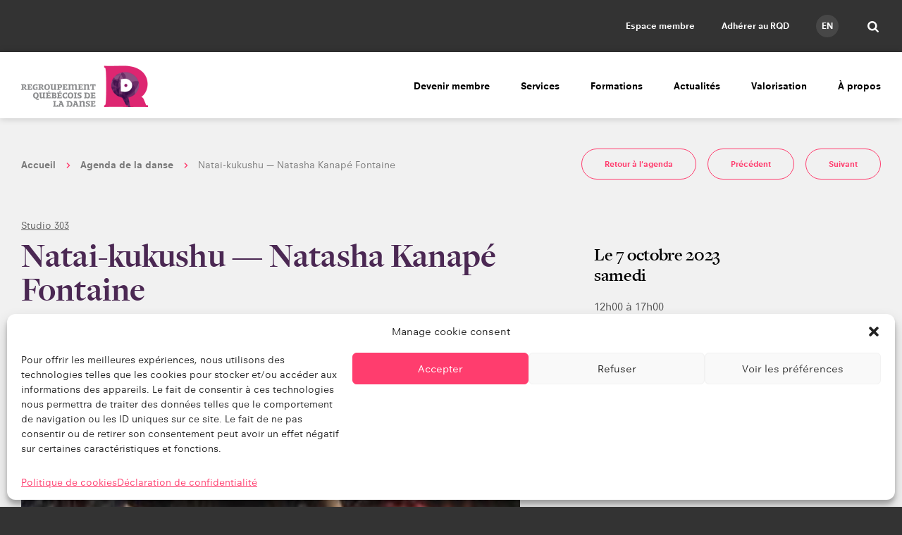

--- FILE ---
content_type: text/html; charset=UTF-8
request_url: https://www.quebecdanse.org/agenda/natai-kukushu-natasha-kanape-fontaine/
body_size: 32870
content:
<!DOCTYPE html>
<html lang="fr-FR" class="no-js">
    <head>
        <title>Natai-kukushu — Natasha Kanapé Fontaine | Regroupement québécois de la danse</title>
        <meta charset="UTF-8">
        <meta name="viewport" content="width=device-width, initial-scale=1.0">

                <!-- https://realfavicongenerator.net/ -->
                <link rel="icon" type="image/png" href="https://www.quebecdanse.org/wp-content/themes/quebecdanse/assets/build/images/favicon.png">
        
                <meta name="theme-color" content="#fff" >
        <meta name='robots' content='index, follow, max-image-preview:large, max-snippet:-1, max-video-preview:-1' />

	<!-- This site is optimized with the Yoast SEO plugin v26.8 - https://yoast.com/product/yoast-seo-wordpress/ -->
	<title>Natai-kukushu — Natasha Kanapé Fontaine | Regroupement québécois de la danse</title>
	<link rel="canonical" href="https://www.quebecdanse.org/agenda/natai-kukushu-natasha-kanape-fontaine/" />
	<meta property="og:locale" content="fr_FR" />
	<meta property="og:type" content="article" />
	<meta property="og:title" content="Natai-kukushu — Natasha Kanapé Fontaine - Regroupement québécois de la danse" />
	<meta property="og:description" content="Samedi 7 octobre 2023 — 12 h à 17 h au Studio 303 (performance en continue) Gratuit Ouvert à tous-tes Événement du Festival Phénomena, accueilli en production indépendante partenaire au Studio 303 Un service de garderie sur demande sera offert [&hellip;]" />
	<meta property="og:url" content="https://www.quebecdanse.org/agenda/natai-kukushu-natasha-kanape-fontaine/" />
	<meta property="og:site_name" content="Regroupement québécois de la danse" />
	<meta property="article:publisher" content="https://www.facebook.com/quebecdanse/" />
	<meta property="article:modified_time" content="2023-08-24T14:13:02+00:00" />
	<meta property="og:image" content="https://www.quebecdanse.org/wp-content/uploads/2023/08/natasha-kanape-fontaine.jpeg" />
	<meta property="og:image:width" content="300" />
	<meta property="og:image:height" content="179" />
	<meta property="og:image:type" content="image/jpeg" />
	<meta name="twitter:card" content="summary_large_image" />
	<meta name="twitter:site" content="@quebecdanse" />
	<meta name="twitter:label1" content="Durée de lecture estimée" />
	<meta name="twitter:data1" content="2 minutes" />
	<script type="application/ld+json" class="yoast-schema-graph">{
	    "@context": "https://schema.org",
	    "@graph": [
	        {
	            "@type": "WebPage",
	            "@id": "https://www.quebecdanse.org/agenda/natai-kukushu-natasha-kanape-fontaine/",
	            "url": "https://www.quebecdanse.org/agenda/natai-kukushu-natasha-kanape-fontaine/",
	            "name": "Natai-kukushu — Natasha Kanapé Fontaine - Regroupement québécois de la danse",
	            "isPartOf": {
	                "@id": "https://www.quebecdanse.org/#website"
	            },
	            "primaryImageOfPage": {
	                "@id": "https://www.quebecdanse.org/agenda/natai-kukushu-natasha-kanape-fontaine/#primaryimage"
	            },
	            "image": {
	                "@id": "https://www.quebecdanse.org/agenda/natai-kukushu-natasha-kanape-fontaine/#primaryimage"
	            },
	            "thumbnailUrl": "https://www.quebecdanse.org/wp-content/uploads/2023/08/natasha-kanape-fontaine.jpeg",
	            "datePublished": "2023-08-24T12:32:01+00:00",
	            "dateModified": "2023-08-24T14:13:02+00:00",
	            "breadcrumb": {
	                "@id": "https://www.quebecdanse.org/agenda/natai-kukushu-natasha-kanape-fontaine/#breadcrumb"
	            },
	            "inLanguage": "fr-FR",
	            "potentialAction": [
	                {
	                    "@type": "ReadAction",
	                    "target": [
	                        "https://www.quebecdanse.org/agenda/natai-kukushu-natasha-kanape-fontaine/"
	                    ]
	                }
	            ]
	        },
	        {
	            "@type": "ImageObject",
	            "inLanguage": "fr-FR",
	            "@id": "https://www.quebecdanse.org/agenda/natai-kukushu-natasha-kanape-fontaine/#primaryimage",
	            "url": "https://www.quebecdanse.org/wp-content/uploads/2023/08/natasha-kanape-fontaine.jpeg",
	            "contentUrl": "https://www.quebecdanse.org/wp-content/uploads/2023/08/natasha-kanape-fontaine.jpeg",
	            "width": 300,
	            "height": 179
	        },
	        {
	            "@type": "BreadcrumbList",
	            "@id": "https://www.quebecdanse.org/agenda/natai-kukushu-natasha-kanape-fontaine/#breadcrumb",
	            "itemListElement": [
	                {
	                    "@type": "ListItem",
	                    "position": 1,
	                    "name": "Événements",
	                    "item": "https://www.quebecdanse.org/agenda/"
	                },
	                {
	                    "@type": "ListItem",
	                    "position": 2,
	                    "name": "Natai-kukushu — Natasha Kanapé Fontaine"
	                }
	            ]
	        },
	        {
	            "@type": "WebSite",
	            "@id": "https://www.quebecdanse.org/#website",
	            "url": "https://www.quebecdanse.org/",
	            "name": "Regroupement québécois de la danse",
	            "description": "Le portail des professionnels et des passionnés de danse au Québec!",
	            "publisher": {
	                "@id": "https://www.quebecdanse.org/#organization"
	            },
	            "alternateName": "RQD",
	            "potentialAction": [
	                {
	                    "@type": "SearchAction",
	                    "target": {
	                        "@type": "EntryPoint",
	                        "urlTemplate": "https://www.quebecdanse.org/?s={search_term_string}"
	                    },
	                    "query-input": {
	                        "@type": "PropertyValueSpecification",
	                        "valueRequired": true,
	                        "valueName": "search_term_string"
	                    }
	                }
	            ],
	            "inLanguage": "fr-FR"
	        },
	        {
	            "@type": "Organization",
	            "@id": "https://www.quebecdanse.org/#organization",
	            "name": "Regroupement québécois de la danse",
	            "alternateName": "RQD",
	            "url": "https://www.quebecdanse.org/",
	            "logo": {
	                "@type": "ImageObject",
	                "inLanguage": "fr-FR",
	                "@id": "https://www.quebecdanse.org/#/schema/logo/image/",
	                "url": "https://www.quebecdanse.org/wp-content/uploads/2022/08/logo-rqd.jpg",
	                "contentUrl": "https://www.quebecdanse.org/wp-content/uploads/2022/08/logo-rqd.jpg",
	                "width": 381,
	                "height": 468,
	                "caption": "Regroupement québécois de la danse"
	            },
	            "image": {
	                "@id": "https://www.quebecdanse.org/#/schema/logo/image/"
	            },
	            "sameAs": [
	                "https://www.facebook.com/quebecdanse/",
	                "https://x.com/quebecdanse",
	                "https://www.instagram.com/quebecdanse/"
	            ]
	        },
	        {
	            "@type": "Event",
	            "name": "Natai-kukushu — Natasha Kanapé Fontaine",
	            "description": "Samedi 7 octobre 2023 — 12 h à 17 h au Studio 303 (performance en continue)\r\n\r\nGratuit\r\nOuvert à tous-tes\r\nÉvénement du Festival Phénomena, accueilli en production indépendante partenaire au Studio 303\r\n\r\nUn service de garderie sur demande sera offert gracieusement dans le bureau adjacent. Merci de nous écrire à info@studio303.ca avant le matin du lundi 2 octobre 2023.\r\n\r\nElle remonte la rivière à contre-courant. Sur la route ardue de la sauvegarde et du rapatriement de la mémoire du passé dans laquelle Natasha Kanapé Fontaine s’est engagée il y a plusieurs années, il y a l’observation du mouvement des ancêtres innus du nord au sud, que ce soit à pied ou en portages. Natai-kukushu est une performance de longue durée d’abord créée en Nouvelle-Zélande à l’occasion de l’exposition Ko Te Akau de l’artiste de performance et chorégraphe Charles Koroneho, où Natasha Kanapé Fontaine cherche à reproduire les gestes et les actions des montées vers le territoire, le Nutshimit, pour son propre souvenir ou pour contribuer à la mémoire de son peuple et de sa génération. Que ce soit par la navigation des canots par la perche, le portage des ballots et du nécessaire de campement, ou le tissage de raquettes traditionnelles, l’artiste souhaite inviter le public à sa suite au sein des territoires ancestraux des Innus.\r\n\r\nNatasha Kanapé Fontaine, connue d’abord comme militante, écrivaine et artiste multidisciplinaire, a passé des années sans toucher à la performance et à l’art visuel. En 2022, elle crée une série de performances longue durée au sein de l’exposition performative Ko Te Akau, créée et dirigée par l’artiste maori Charles Koroneho, au Festival des Arts de Nelson Whakatau, en Nouvelle-Zélande. En 2024, elle présentera une co-création avec l’artiste, danseuse et chorégraphe Wolastoqey Ivanie Aubin-Malo sur le chemin des ancêtres et des Géants des légendes, intitulée provisoirement Wahsipekuk/Kashipekut, à l’Agora de la danse. Ces démarches en mouvement et performance s’inscrivent logiquement dans la création littéraire continue de Natasha Kanapé Fontaine, qui est celle de rechercher les pans fragmentés de la mémoire de son peuple, de reconnecter les récits anciens au présent, et de rapatrier les souvenirs du passé d’avant les impacts des pensionnats sur des générations d’Innus.",
	            "image": [
	                {
	                    "@type": "ImageObject",
	                    "contentUrl": "https://www.quebecdanse.org/wp-content/uploads/2023/08/natasha-kanape-fontaine.jpeg",
	                    "creditText": ""
	                }
	            ],
	            "eventStatus": "scheduled",
	            "startDate": "2023-10-07T12:00:00+00:00",
	            "endDate": "2023-10-07T17:00:00+00:00",
	            "location": [
	                {
	                    "@type": "PostalAddress",
	                    "streetAddress": "Studio 303 - 372, rue Ste Catherine Ouest",
	                    "addressRegion": "QC",
	                    "addressLocality": null,
	                    "postalCode": null
	                }
	            ],
	            "organizer": [
	                {
	                    "@type": "Organization",
	                    "name": "Studio 303",
	                    "url": "https://www.studio303.ca/"
	                }
	            ],
	            "keywords": [
	                "Spectacles"
	            ],
	            "offers": {
	                "@type": "Offer",
	                "priceCurrency": "CAD",
	                "price": "Gratuit",
	                "url": false
	            }
	        }
	    ]
	}</script>
	<!-- / Yoast SEO plugin. -->


<link rel='dns-prefetch' href='//fast.fonts.net' />
<link href='//hb.wpmucdn.com' rel='preconnect' />
<link rel="alternate" title="oEmbed (JSON)" type="application/json+oembed" href="https://www.quebecdanse.org/wp-json/oembed/1.0/embed?url=https%3A%2F%2Fwww.quebecdanse.org%2Fagenda%2Fnatai-kukushu-natasha-kanape-fontaine%2F&#038;lang=fr" />
<link rel="alternate" title="oEmbed (XML)" type="text/xml+oembed" href="https://www.quebecdanse.org/wp-json/oembed/1.0/embed?url=https%3A%2F%2Fwww.quebecdanse.org%2Fagenda%2Fnatai-kukushu-natasha-kanape-fontaine%2F&#038;format=xml&#038;lang=fr" />
		<style>
			.lazyload,
			.lazyloading {
				max-width: 100%;
			}
		</style>
		<style id='wp-img-auto-sizes-contain-inline-css' type='text/css'>
img:is([sizes=auto i],[sizes^="auto," i]){contain-intrinsic-size:3000px 1500px}
/*# sourceURL=wp-img-auto-sizes-contain-inline-css */
</style>
<link rel='stylesheet' id='buttons-css' href='https://www.quebecdanse.org/wp-includes/css/buttons.min.css?ver=50a182dae4e63378e4316cce040c991a' type='text/css' media='all' />
<link rel='stylesheet' id='dashicons-css' href='https://www.quebecdanse.org/wp-includes/css/dashicons.min.css?ver=50a182dae4e63378e4316cce040c991a' type='text/css' media='all' />
<link rel='stylesheet' id='mediaelement-css' href='https://www.quebecdanse.org/wp-includes/js/mediaelement/mediaelementplayer-legacy.min.css?ver=4.2.17' type='text/css' media='all' />
<link rel='stylesheet' id='wp-mediaelement-css' href='https://www.quebecdanse.org/wp-includes/js/mediaelement/wp-mediaelement.min.css?ver=50a182dae4e63378e4316cce040c991a' type='text/css' media='all' />
<link rel='stylesheet' id='media-views-css' href='https://www.quebecdanse.org/wp-includes/css/media-views.min.css?ver=50a182dae4e63378e4316cce040c991a' type='text/css' media='all' />
<link rel='stylesheet' id='imgareaselect-css' href='https://www.quebecdanse.org/wp-includes/js/imgareaselect/imgareaselect.css?ver=0.9.8' type='text/css' media='all' />
<link rel='stylesheet' id='croppie-css' href='https://www.quebecdanse.org/wp-content/mu-plugins/typerocket-booster/resources/assets/third-party/croppie/croppie.css?ver=50a182dae4e63378e4316cce040c991a' type='text/css' media='all' />
<link rel='stylesheet' id='field-croppie-css' href='https://www.quebecdanse.org/wp-content/mu-plugins/typerocket-booster/resources/assets/css/field-croppie.css?ver=50a182dae4e63378e4316cce040c991a' type='text/css' media='all' />
<link rel='stylesheet' id='styles.min.css-css' href='https://www.quebecdanse.org/wp-content/themes/quebecdanse/assets/build/css/styles.min.css?ver=2.1' type='text/css' media='all' />
<link rel='stylesheet' id='fontsdotcom-css' href='//fast.fonts.net/cssapi/84ac7d9f-c60d-445c-afb4-bdd428bebbf1.css?ver=50a182dae4e63378e4316cce040c991a' type='text/css' media='all' />
<link rel='stylesheet' id='stylecss-css' href='https://www.quebecdanse.org/wp-content/themes/quebecdanse/style.css?ver=50a182dae4e63378e4316cce040c991a' type='text/css' media='all' />
<style id='wp-block-library-inline-css' type='text/css'>
:root{--wp-block-synced-color:#7a00df;--wp-block-synced-color--rgb:122,0,223;--wp-bound-block-color:var(--wp-block-synced-color);--wp-editor-canvas-background:#ddd;--wp-admin-theme-color:#007cba;--wp-admin-theme-color--rgb:0,124,186;--wp-admin-theme-color-darker-10:#006ba1;--wp-admin-theme-color-darker-10--rgb:0,107,160.5;--wp-admin-theme-color-darker-20:#005a87;--wp-admin-theme-color-darker-20--rgb:0,90,135;--wp-admin-border-width-focus:2px}@media (min-resolution:192dpi){:root{--wp-admin-border-width-focus:1.5px}}.wp-element-button{cursor:pointer}:root .has-very-light-gray-background-color{background-color:#eee}:root .has-very-dark-gray-background-color{background-color:#313131}:root .has-very-light-gray-color{color:#eee}:root .has-very-dark-gray-color{color:#313131}:root .has-vivid-green-cyan-to-vivid-cyan-blue-gradient-background{background:linear-gradient(135deg,#00d084,#0693e3)}:root .has-purple-crush-gradient-background{background:linear-gradient(135deg,#34e2e4,#4721fb 50%,#ab1dfe)}:root .has-hazy-dawn-gradient-background{background:linear-gradient(135deg,#faaca8,#dad0ec)}:root .has-subdued-olive-gradient-background{background:linear-gradient(135deg,#fafae1,#67a671)}:root .has-atomic-cream-gradient-background{background:linear-gradient(135deg,#fdd79a,#004a59)}:root .has-nightshade-gradient-background{background:linear-gradient(135deg,#330968,#31cdcf)}:root .has-midnight-gradient-background{background:linear-gradient(135deg,#020381,#2874fc)}:root{--wp--preset--font-size--normal:16px;--wp--preset--font-size--huge:42px}.has-regular-font-size{font-size:1em}.has-larger-font-size{font-size:2.625em}.has-normal-font-size{font-size:var(--wp--preset--font-size--normal)}.has-huge-font-size{font-size:var(--wp--preset--font-size--huge)}.has-text-align-center{text-align:center}.has-text-align-left{text-align:left}.has-text-align-right{text-align:right}.has-fit-text{white-space:nowrap!important}#end-resizable-editor-section{display:none}.aligncenter{clear:both}.items-justified-left{justify-content:flex-start}.items-justified-center{justify-content:center}.items-justified-right{justify-content:flex-end}.items-justified-space-between{justify-content:space-between}.screen-reader-text{border:0;clip-path:inset(50%);height:1px;margin:-1px;overflow:hidden;padding:0;position:absolute;width:1px;word-wrap:normal!important}.screen-reader-text:focus{background-color:#ddd;clip-path:none;color:#444;display:block;font-size:1em;height:auto;left:5px;line-height:normal;padding:15px 23px 14px;text-decoration:none;top:5px;width:auto;z-index:100000}html :where(.has-border-color){border-style:solid}html :where([style*=border-top-color]){border-top-style:solid}html :where([style*=border-right-color]){border-right-style:solid}html :where([style*=border-bottom-color]){border-bottom-style:solid}html :where([style*=border-left-color]){border-left-style:solid}html :where([style*=border-width]){border-style:solid}html :where([style*=border-top-width]){border-top-style:solid}html :where([style*=border-right-width]){border-right-style:solid}html :where([style*=border-bottom-width]){border-bottom-style:solid}html :where([style*=border-left-width]){border-left-style:solid}html :where(img[class*=wp-image-]){height:auto;max-width:100%}:where(figure){margin:0 0 1em}html :where(.is-position-sticky){--wp-admin--admin-bar--position-offset:var(--wp-admin--admin-bar--height,0px)}@media screen and (max-width:600px){html :where(.is-position-sticky){--wp-admin--admin-bar--position-offset:0px}}

/*# sourceURL=wp-block-library-inline-css */
</style><style id='global-styles-inline-css' type='text/css'>
:root{--wp--preset--aspect-ratio--square: 1;--wp--preset--aspect-ratio--4-3: 4/3;--wp--preset--aspect-ratio--3-4: 3/4;--wp--preset--aspect-ratio--3-2: 3/2;--wp--preset--aspect-ratio--2-3: 2/3;--wp--preset--aspect-ratio--16-9: 16/9;--wp--preset--aspect-ratio--9-16: 9/16;--wp--preset--color--black: #000000;--wp--preset--color--cyan-bluish-gray: #abb8c3;--wp--preset--color--white: #ffffff;--wp--preset--color--pale-pink: #f78da7;--wp--preset--color--vivid-red: #cf2e2e;--wp--preset--color--luminous-vivid-orange: #ff6900;--wp--preset--color--luminous-vivid-amber: #fcb900;--wp--preset--color--light-green-cyan: #7bdcb5;--wp--preset--color--vivid-green-cyan: #00d084;--wp--preset--color--pale-cyan-blue: #8ed1fc;--wp--preset--color--vivid-cyan-blue: #0693e3;--wp--preset--color--vivid-purple: #9b51e0;--wp--preset--gradient--vivid-cyan-blue-to-vivid-purple: linear-gradient(135deg,rgb(6,147,227) 0%,rgb(155,81,224) 100%);--wp--preset--gradient--light-green-cyan-to-vivid-green-cyan: linear-gradient(135deg,rgb(122,220,180) 0%,rgb(0,208,130) 100%);--wp--preset--gradient--luminous-vivid-amber-to-luminous-vivid-orange: linear-gradient(135deg,rgb(252,185,0) 0%,rgb(255,105,0) 100%);--wp--preset--gradient--luminous-vivid-orange-to-vivid-red: linear-gradient(135deg,rgb(255,105,0) 0%,rgb(207,46,46) 100%);--wp--preset--gradient--very-light-gray-to-cyan-bluish-gray: linear-gradient(135deg,rgb(238,238,238) 0%,rgb(169,184,195) 100%);--wp--preset--gradient--cool-to-warm-spectrum: linear-gradient(135deg,rgb(74,234,220) 0%,rgb(151,120,209) 20%,rgb(207,42,186) 40%,rgb(238,44,130) 60%,rgb(251,105,98) 80%,rgb(254,248,76) 100%);--wp--preset--gradient--blush-light-purple: linear-gradient(135deg,rgb(255,206,236) 0%,rgb(152,150,240) 100%);--wp--preset--gradient--blush-bordeaux: linear-gradient(135deg,rgb(254,205,165) 0%,rgb(254,45,45) 50%,rgb(107,0,62) 100%);--wp--preset--gradient--luminous-dusk: linear-gradient(135deg,rgb(255,203,112) 0%,rgb(199,81,192) 50%,rgb(65,88,208) 100%);--wp--preset--gradient--pale-ocean: linear-gradient(135deg,rgb(255,245,203) 0%,rgb(182,227,212) 50%,rgb(51,167,181) 100%);--wp--preset--gradient--electric-grass: linear-gradient(135deg,rgb(202,248,128) 0%,rgb(113,206,126) 100%);--wp--preset--gradient--midnight: linear-gradient(135deg,rgb(2,3,129) 0%,rgb(40,116,252) 100%);--wp--preset--font-size--small: 13px;--wp--preset--font-size--medium: 20px;--wp--preset--font-size--large: 36px;--wp--preset--font-size--x-large: 42px;--wp--preset--spacing--20: 0.44rem;--wp--preset--spacing--30: 0.67rem;--wp--preset--spacing--40: 1rem;--wp--preset--spacing--50: 1.5rem;--wp--preset--spacing--60: 2.25rem;--wp--preset--spacing--70: 3.38rem;--wp--preset--spacing--80: 5.06rem;--wp--preset--shadow--natural: 6px 6px 9px rgba(0, 0, 0, 0.2);--wp--preset--shadow--deep: 12px 12px 50px rgba(0, 0, 0, 0.4);--wp--preset--shadow--sharp: 6px 6px 0px rgba(0, 0, 0, 0.2);--wp--preset--shadow--outlined: 6px 6px 0px -3px rgb(255, 255, 255), 6px 6px rgb(0, 0, 0);--wp--preset--shadow--crisp: 6px 6px 0px rgb(0, 0, 0);}:where(.is-layout-flex){gap: 0.5em;}:where(.is-layout-grid){gap: 0.5em;}body .is-layout-flex{display: flex;}.is-layout-flex{flex-wrap: wrap;align-items: center;}.is-layout-flex > :is(*, div){margin: 0;}body .is-layout-grid{display: grid;}.is-layout-grid > :is(*, div){margin: 0;}:where(.wp-block-columns.is-layout-flex){gap: 2em;}:where(.wp-block-columns.is-layout-grid){gap: 2em;}:where(.wp-block-post-template.is-layout-flex){gap: 1.25em;}:where(.wp-block-post-template.is-layout-grid){gap: 1.25em;}.has-black-color{color: var(--wp--preset--color--black) !important;}.has-cyan-bluish-gray-color{color: var(--wp--preset--color--cyan-bluish-gray) !important;}.has-white-color{color: var(--wp--preset--color--white) !important;}.has-pale-pink-color{color: var(--wp--preset--color--pale-pink) !important;}.has-vivid-red-color{color: var(--wp--preset--color--vivid-red) !important;}.has-luminous-vivid-orange-color{color: var(--wp--preset--color--luminous-vivid-orange) !important;}.has-luminous-vivid-amber-color{color: var(--wp--preset--color--luminous-vivid-amber) !important;}.has-light-green-cyan-color{color: var(--wp--preset--color--light-green-cyan) !important;}.has-vivid-green-cyan-color{color: var(--wp--preset--color--vivid-green-cyan) !important;}.has-pale-cyan-blue-color{color: var(--wp--preset--color--pale-cyan-blue) !important;}.has-vivid-cyan-blue-color{color: var(--wp--preset--color--vivid-cyan-blue) !important;}.has-vivid-purple-color{color: var(--wp--preset--color--vivid-purple) !important;}.has-black-background-color{background-color: var(--wp--preset--color--black) !important;}.has-cyan-bluish-gray-background-color{background-color: var(--wp--preset--color--cyan-bluish-gray) !important;}.has-white-background-color{background-color: var(--wp--preset--color--white) !important;}.has-pale-pink-background-color{background-color: var(--wp--preset--color--pale-pink) !important;}.has-vivid-red-background-color{background-color: var(--wp--preset--color--vivid-red) !important;}.has-luminous-vivid-orange-background-color{background-color: var(--wp--preset--color--luminous-vivid-orange) !important;}.has-luminous-vivid-amber-background-color{background-color: var(--wp--preset--color--luminous-vivid-amber) !important;}.has-light-green-cyan-background-color{background-color: var(--wp--preset--color--light-green-cyan) !important;}.has-vivid-green-cyan-background-color{background-color: var(--wp--preset--color--vivid-green-cyan) !important;}.has-pale-cyan-blue-background-color{background-color: var(--wp--preset--color--pale-cyan-blue) !important;}.has-vivid-cyan-blue-background-color{background-color: var(--wp--preset--color--vivid-cyan-blue) !important;}.has-vivid-purple-background-color{background-color: var(--wp--preset--color--vivid-purple) !important;}.has-black-border-color{border-color: var(--wp--preset--color--black) !important;}.has-cyan-bluish-gray-border-color{border-color: var(--wp--preset--color--cyan-bluish-gray) !important;}.has-white-border-color{border-color: var(--wp--preset--color--white) !important;}.has-pale-pink-border-color{border-color: var(--wp--preset--color--pale-pink) !important;}.has-vivid-red-border-color{border-color: var(--wp--preset--color--vivid-red) !important;}.has-luminous-vivid-orange-border-color{border-color: var(--wp--preset--color--luminous-vivid-orange) !important;}.has-luminous-vivid-amber-border-color{border-color: var(--wp--preset--color--luminous-vivid-amber) !important;}.has-light-green-cyan-border-color{border-color: var(--wp--preset--color--light-green-cyan) !important;}.has-vivid-green-cyan-border-color{border-color: var(--wp--preset--color--vivid-green-cyan) !important;}.has-pale-cyan-blue-border-color{border-color: var(--wp--preset--color--pale-cyan-blue) !important;}.has-vivid-cyan-blue-border-color{border-color: var(--wp--preset--color--vivid-cyan-blue) !important;}.has-vivid-purple-border-color{border-color: var(--wp--preset--color--vivid-purple) !important;}.has-vivid-cyan-blue-to-vivid-purple-gradient-background{background: var(--wp--preset--gradient--vivid-cyan-blue-to-vivid-purple) !important;}.has-light-green-cyan-to-vivid-green-cyan-gradient-background{background: var(--wp--preset--gradient--light-green-cyan-to-vivid-green-cyan) !important;}.has-luminous-vivid-amber-to-luminous-vivid-orange-gradient-background{background: var(--wp--preset--gradient--luminous-vivid-amber-to-luminous-vivid-orange) !important;}.has-luminous-vivid-orange-to-vivid-red-gradient-background{background: var(--wp--preset--gradient--luminous-vivid-orange-to-vivid-red) !important;}.has-very-light-gray-to-cyan-bluish-gray-gradient-background{background: var(--wp--preset--gradient--very-light-gray-to-cyan-bluish-gray) !important;}.has-cool-to-warm-spectrum-gradient-background{background: var(--wp--preset--gradient--cool-to-warm-spectrum) !important;}.has-blush-light-purple-gradient-background{background: var(--wp--preset--gradient--blush-light-purple) !important;}.has-blush-bordeaux-gradient-background{background: var(--wp--preset--gradient--blush-bordeaux) !important;}.has-luminous-dusk-gradient-background{background: var(--wp--preset--gradient--luminous-dusk) !important;}.has-pale-ocean-gradient-background{background: var(--wp--preset--gradient--pale-ocean) !important;}.has-electric-grass-gradient-background{background: var(--wp--preset--gradient--electric-grass) !important;}.has-midnight-gradient-background{background: var(--wp--preset--gradient--midnight) !important;}.has-small-font-size{font-size: var(--wp--preset--font-size--small) !important;}.has-medium-font-size{font-size: var(--wp--preset--font-size--medium) !important;}.has-large-font-size{font-size: var(--wp--preset--font-size--large) !important;}.has-x-large-font-size{font-size: var(--wp--preset--font-size--x-large) !important;}
/*# sourceURL=global-styles-inline-css */
</style>

<style id='classic-theme-styles-inline-css' type='text/css'>
/*! This file is auto-generated */
.wp-block-button__link{color:#fff;background-color:#32373c;border-radius:9999px;box-shadow:none;text-decoration:none;padding:calc(.667em + 2px) calc(1.333em + 2px);font-size:1.125em}.wp-block-file__button{background:#32373c;color:#fff;text-decoration:none}
/*# sourceURL=/wp-includes/css/classic-themes.min.css */
</style>
<link rel='stylesheet' id='embed-caption-and-size-styles-css' href='https://www.quebecdanse.org/wp-content/plugins/embed-caption-and-size/embed-caption-and-size.css?ver=50a182dae4e63378e4316cce040c991a' type='text/css' media='all' />
<link rel='stylesheet' id='cmplz-general-css' href='https://www.quebecdanse.org/wp-content/plugins/complianz-gdpr-premium/assets/css/cookieblocker.min.css?ver=1761978765' type='text/css' media='all' />
<link rel='stylesheet' id='typerocket-styles-css' href='https://www.quebecdanse.org/wp-content/mu-plugins/typerocket-bundles/wordpress/assets/typerocket/css/core.css?ver=1.0.2' type='text/css' media='all' />
<script type="text/javascript" src="https://www.quebecdanse.org/wp-includes/js/jquery/jquery.min.js?ver=3.7.1" id="jquery-core-js"></script>
<script type="text/javascript" src="https://www.quebecdanse.org/wp-includes/js/jquery/jquery-migrate.min.js?ver=3.4.1" id="jquery-migrate-js"></script>
<script type="text/javascript" src="https://www.quebecdanse.org/wp-includes/js/jquery/ui/core.min.js?ver=1.13.3" id="jquery-ui-core-js"></script>
<script type="text/javascript" src="https://www.quebecdanse.org/wp-includes/js/jquery/ui/menu.min.js?ver=1.13.3" id="jquery-ui-menu-js"></script>
<script type="text/javascript" src="https://www.quebecdanse.org/wp-includes/js/dist/dom-ready.min.js?ver=f77871ff7694fffea381" id="wp-dom-ready-js"></script>
<script type="text/javascript" src="https://www.quebecdanse.org/wp-includes/js/dist/hooks.min.js?ver=dd5603f07f9220ed27f1" id="wp-hooks-js"></script>
<script type="text/javascript" src="https://www.quebecdanse.org/wp-includes/js/dist/i18n.min.js?ver=c26c3dc7bed366793375" id="wp-i18n-js"></script>
<script type="text/javascript" id="wp-i18n-js-after">
/* <![CDATA[ */
wp.i18n.setLocaleData( { 'text direction\u0004ltr': [ 'ltr' ] } );
//# sourceURL=wp-i18n-js-after
/* ]]> */
</script>
<script type="text/javascript" id="wp-a11y-js-translations">
/* <![CDATA[ */
( function( domain, translations ) {
	var localeData = translations.locale_data[ domain ] || translations.locale_data.messages;
	localeData[""].domain = domain;
	wp.i18n.setLocaleData( localeData, domain );
} )( "default", {"translation-revision-date":"2025-12-10 11:15:06+0000","generator":"GlotPress\/4.0.3","domain":"messages","locale_data":{"messages":{"":{"domain":"messages","plural-forms":"nplurals=2; plural=n > 1;","lang":"fr"},"Notifications":["Notifications"]}},"comment":{"reference":"wp-includes\/js\/dist\/a11y.js"}} );
//# sourceURL=wp-a11y-js-translations
/* ]]> */
</script>
<script type="text/javascript" src="https://www.quebecdanse.org/wp-includes/js/dist/a11y.min.js?ver=cb460b4676c94bd228ed" id="wp-a11y-js"></script>
<script type="text/javascript" src="https://www.quebecdanse.org/wp-includes/js/jquery/ui/autocomplete.min.js?ver=1.13.3" id="jquery-ui-autocomplete-js"></script>
<script type="text/javascript" src="https://www.quebecdanse.org/wp-content/plugins/rqd-content/assets/third-party/conditionize.flexible.jquery.js?ver=50a182dae4e63378e4316cce040c991a" id="conditionize.flexible.jquery-js"></script>
<script type="text/javascript" src="https://www.quebecdanse.org/wp-includes/js/jquery/ui/datepicker.min.js?ver=1.13.3" id="jquery-ui-datepicker-js"></script>
<script type="text/javascript" id="jquery-ui-datepicker-js-after">
/* <![CDATA[ */
jQuery(function(jQuery){jQuery.datepicker.setDefaults({"closeText":"Fermer","currentText":"Aujourd\u2019hui","monthNames":["janvier","f\u00e9vrier","mars","avril","mai","juin","juillet","ao\u00fbt","septembre","octobre","novembre","d\u00e9cembre"],"monthNamesShort":["Jan","F\u00e9v","Mar","Avr","Mai","Juin","Juil","Ao\u00fbt","Sep","Oct","Nov","D\u00e9c"],"nextText":"Suivant","prevText":"Pr\u00e9c\u00e9dent","dayNames":["dimanche","lundi","mardi","mercredi","jeudi","vendredi","samedi"],"dayNamesShort":["dim","lun","mar","mer","jeu","ven","sam"],"dayNamesMin":["D","L","M","M","J","V","S"],"dateFormat":"d MM yy","firstDay":1,"isRTL":false});});
//# sourceURL=jquery-ui-datepicker-js-after
/* ]]> */
</script>
<script type="text/javascript" src="https://www.quebecdanse.org/wp-content/plugins/rqd-content/assets/rqd_content.js?ver=50a182dae4e63378e4316cce040c991a" id="rqd_content-js"></script>
<script type="text/javascript" id="utils-js-extra">
/* <![CDATA[ */
var userSettings = {"url":"/","uid":"0","time":"1769071105","secure":"1"};
//# sourceURL=utils-js-extra
/* ]]> */
</script>
<script type="text/javascript" src="https://www.quebecdanse.org/wp-includes/js/utils.min.js?ver=50a182dae4e63378e4316cce040c991a" id="utils-js"></script>
<script type="text/javascript" src="https://www.quebecdanse.org/wp-includes/js/plupload/moxie.min.js?ver=1.3.5.1" id="moxiejs-js"></script>
<script type="text/javascript" src="https://www.quebecdanse.org/wp-includes/js/plupload/plupload.min.js?ver=2.1.9" id="plupload-js"></script>
<script type="text/javascript" src="https://www.quebecdanse.org/wp-content/themes/quebecdanse/assets/build/js/app.min.js?ver=2.2" id="app.min.js-js"></script>
<script type="text/javascript" src="https://www.quebecdanse.org/wp-content/mu-plugins/typerocket-booster//resources/assets/js/all.js?ver=50a182dae4e63378e4316cce040c991a" id="typerocket-booster-all-js"></script>
<script type="text/javascript" src="https://www.quebecdanse.org/wp-content/mu-plugins/typerocket-bundles/wordpress/assets/typerocket/js/global.js?ver=1.0.2" id="typerocket-scripts-global-js"></script>
<link rel="https://api.w.org/" href="https://www.quebecdanse.org/wp-json/" /><link rel="EditURI" type="application/rsd+xml" title="RSD" href="https://www.quebecdanse.org/xmlrpc.php?rsd" />

<link rel='shortlink' href='https://www.quebecdanse.org/?p=80412' />
<!-- Hotjar Tracking Code for https://www.quebecdanse.org/ -->
<script>
    (function(h,o,t,j,a,r){
        h.hj=h.hj||function(){(h.hj.q=h.hj.q||[]).push(arguments)};
        h._hjSettings={hjid:3846437,hjsv:6};
        a=o.getElementsByTagName('head')[0];
        r=o.createElement('script');r.async=1;
        r.src=t+h._hjSettings.hjid+j+h._hjSettings.hjsv;
        a.appendChild(r);
    })(window,document,'https://static.hotjar.com/c/hotjar-','.js?sv=');
</script>			<!-- DO NOT COPY THIS SNIPPET! Start of Page Analytics Tracking for HubSpot WordPress plugin v11.3.37-->
			<script class="hsq-set-content-id" data-content-id="blog-post">
				var _hsq = _hsq || [];
				_hsq.push(["setContentType", "blog-post"]);
			</script>
			<!-- DO NOT COPY THIS SNIPPET! End of Page Analytics Tracking for HubSpot WordPress plugin -->
			<script type="text/javascript">
(function(url){
	if(/(?:Chrome\/26\.0\.1410\.63 Safari\/537\.31|WordfenceTestMonBot)/.test(navigator.userAgent)){ return; }
	var addEvent = function(evt, handler) {
		if (window.addEventListener) {
			document.addEventListener(evt, handler, false);
		} else if (window.attachEvent) {
			document.attachEvent('on' + evt, handler);
		}
	};
	var removeEvent = function(evt, handler) {
		if (window.removeEventListener) {
			document.removeEventListener(evt, handler, false);
		} else if (window.detachEvent) {
			document.detachEvent('on' + evt, handler);
		}
	};
	var evts = 'contextmenu dblclick drag dragend dragenter dragleave dragover dragstart drop keydown keypress keyup mousedown mousemove mouseout mouseover mouseup mousewheel scroll'.split(' ');
	var logHuman = function() {
		if (window.wfLogHumanRan) { return; }
		window.wfLogHumanRan = true;
		var wfscr = document.createElement('script');
		wfscr.type = 'text/javascript';
		wfscr.async = true;
		wfscr.src = url + '&r=' + Math.random();
		(document.getElementsByTagName('head')[0]||document.getElementsByTagName('body')[0]).appendChild(wfscr);
		for (var i = 0; i < evts.length; i++) {
			removeEvent(evts[i], logHuman);
		}
	};
	for (var i = 0; i < evts.length; i++) {
		addEvent(evts[i], logHuman);
	}
})('//www.quebecdanse.org/?wordfence_lh=1&hid=672102BE8E3B80FD4F949B94E6ADD5F2');
</script>			<style>.cmplz-hidden {
					display: none !important;
				}</style>		<script>
			document.documentElement.className = document.documentElement.className.replace('no-js', 'js');
		</script>
				<style>
			.no-js img.lazyload {
				display: none;
			}

			figure.wp-block-image img.lazyloading {
				min-width: 150px;
			}

			.lazyload,
			.lazyloading {
				--smush-placeholder-width: 100px;
				--smush-placeholder-aspect-ratio: 1/1;
				width: var(--smush-image-width, var(--smush-placeholder-width)) !important;
				aspect-ratio: var(--smush-image-aspect-ratio, var(--smush-placeholder-aspect-ratio)) !important;
			}

						.lazyload, .lazyloading {
				opacity: 0;
			}

			.lazyloaded {
				opacity: 1;
				transition: opacity 400ms;
				transition-delay: 0ms;
			}

					</style>
		<script type="text/javascript">
           var ajaxurl = "https://www.quebecdanse.org/wp-admin/admin-ajax.php";
         </script><!-- SEO meta tags powered by SmartCrawl https://wpmudev.com/project/smartcrawl-wordpress-seo/ -->
<link rel="canonical" href="https://www.quebecdanse.org/agenda/natai-kukushu-natasha-kanape-fontaine/" />
<meta name="description" content="Samedi 7 octobre 2023 — 12 h à 17 h au Studio 303 (performance en continue) Gratuit Ouvert à tous-tes Événement du Festival Phénomena, accueilli en producti ..." />
<script type="application/ld+json">{"@context":"https:\/\/schema.org","@graph":[{"@type":"Organization","@id":"https:\/\/www.quebecdanse.org\/#schema-publishing-organization","url":"https:\/\/www.quebecdanse.org","name":"Regroupement qu\u00e9b\u00e9cois de la danse"},{"@type":"WebSite","@id":"https:\/\/www.quebecdanse.org\/#schema-website","url":"https:\/\/www.quebecdanse.org","name":"Regroupement qu\u00e9b\u00e9cois de la danse","encoding":"UTF-8","potentialAction":{"@type":"SearchAction","target":"https:\/\/www.quebecdanse.org\/search\/{search_term_string}\/","query-input":"required name=search_term_string"}},{"@type":"BreadcrumbList","@id":"https:\/\/www.quebecdanse.org\/agenda\/natai-kukushu-natasha-kanape-fontaine?page&rqd_evenement=natai-kukushu-natasha-kanape-fontaine&post_type=rqd_evenement&name=natai-kukushu-natasha-kanape-fontaine\/#breadcrumb","itemListElement":[{"@type":"ListItem","position":1,"name":"Home","item":"https:\/\/www.quebecdanse.org"},{"@type":"ListItem","position":2,"name":"\u00c9v\u00e9nements","item":"https:\/\/www.quebecdanse.org\/agenda\/"},{"@type":"ListItem","position":3,"name":"Natai-kukushu \u2014 Natasha Kanap\u00e9 Fontaine"}]},{"@type":"Person","@id":"https:\/\/www.quebecdanse.org\/actu\/author\/contractuel\/#schema-author","name":"contractuel","url":"https:\/\/www.quebecdanse.org\/actu\/author\/contractuel\/"}]}</script>
<!-- /SEO -->
		<!-- Google Tag Manager -->
<script>(function(w,d,s,l,i){w[l]=w[l]||[];w[l].push({'gtm.start':
new Date().getTime(),event:'gtm.js'});var f=d.getElementsByTagName(s)[0],
j=d.createElement(s),dl=l!='dataLayer'?'&l='+l:'';j.async=true;j.src=
'https://www.googletagmanager.com/gtm.js?id='+i+dl;f.parentNode.insertBefore(j,f);
})(window,document,'script','dataLayer','GTM-WK38VV2');</script>
<!-- End Google Tag Manager -->
    </head>
    <body data-cmplz=1 itemscope itemtype="http://schema.org/WebPage">
		<!-- Google Tag Manager (noscript) -->
<noscript><iframe data-src="https://www.googletagmanager.com/ns.html?id=GTM-WK38VV2"
height="0" width="0" style="display:none;visibility:hidden" src="[data-uri]" class="lazyload" data-load-mode="1"></iframe></noscript>
<!-- End Google Tag Manager (noscript) -->
        <div class="schemaData">
            <div itemprop="lastReviewed">2023-08-24</div>
        </div>
        <div class="m-loader">
            <div class="loadbar"></div>
            <div>&nbsp;</div>
            <!--<div class="logo"></div>-->
            <!--<div class="loadgif"></div>-->
        </div>
        <div class="js-sitecontainer" id="js-sitecontainer">
            <div id="body-class" class="wp-singular rqd_evenement-template-default single single-rqd_evenement postid-80412 wp-theme-quebecdanse "></div>
            
            <script type="text/javascript">
                var objectL10n = {"format":"DD-MM-YYYY","separator":" - ","applyLabel":"Appliquer","cancelLabel":"Annuler","fromLabel":"De","toLabel":"\u00c0","customRangeLabel":"Custom","weekLabel":"S","dayShortDim":"Dim","dayShortLun":"Lun","dayShortMar":"Mar","dayShortMer":"Mer","dayShortJeu":"Jeu","dayShortVen":"Ven","dayShortSam":"Sam","monthLongJan":"Janvier","monthLongFev":"F\u00e9vrier","monthLongMar":"Mars","monthLongAvr":"Avril","monthLongMai":"Mai","monthLongJun":"Juin","monthLongJui":"Juillet","monthLongAou":"Ao\u00fbt","monthLongSep":"Septembre","monthLongOct":"Octobre","monthLongNov":"Novembre","monthLongDec":"D\u00e9cembre","placeholder":"Faites votre choix","multiplePlaceholder":"Plusieurs choix possibles","noMatchesFound":"Aucun r\u00e9sultat trouv\u00e9","choix":"choix","search":"Rechercher..."};
            </script>            <div class="m-gototop">
    <span class="icon-arrow-down"></span>
</div>            <div class="m-popin-loginform">
    <div class="close"><span class="icon-close"></span></div>
    <div class="l-container">
        <div class="title">
            <span class="icon-lock"></span>
            Cette section est réservée aux membres du RQD        </div>
        <form action="https://www.quebecdanse.org/espace-membre/connexion" method="post" class="login">
            <label>
                <span class="fieldname">Courriel</span>
                <input type="email" name="login[email]" value="" />
            </label>
            <label>
                <span class="fieldname">Mot de passe</span>
                <a href="#" class="js-change-form">Mot de passe oublié?</a>
                <input type="password" name="login[password]" />
            </label>
                        <div>
                <input type="submit" class="m-button" value="Se connecter" />
            </div>
        </form>
        <form action="https://www.quebecdanse.org/espace-membre/oubli-mot-de-passe" method="post" class="forgotten">
            <label>
                <span class="fieldname">Courriel</span>
                <a href="#" class="js-change-form">Connexion</a>
                <input type="email" name="lostpwd[email]" value="" />
            </label>
                        <div>
                <input type="submit" class="m-button" value="Envoyer" />
            </div>
        </form>
        <div class="become-member is-hidden-sm is-hidden-xs">
            <a href="https://www.quebecdanse.org/adherer-au-rqd/" class="gtm-simple-event" gtm-categ="CTA" gtm-action="Click" gtm-label="Devenir membres">Devenir membre</a>
        </div>
        <div class="become-member is-hidden-md is-hidden-lg">
            <a href="https://www.quebecdanse.org/adherer-au-rqd/" class="gtm-simple-event" gtm-categ="CTA" gtm-action="Click" gtm-label="Devenir membres">Vous n'êtes pas encore membre?<br />Adhérez maintenant!</a>
        </div>
    </div>
</div>            <div class="m-popin-searchform">
    <div class="popin-searchform-head">
        <div class="close"><span class="icon-close"></span></div>
        <div class="l-container">
            <form method="GET" action="https://www.quebecdanse.org">
                <input type="text" name="s" placeholder="Recherche" />
                <button type="submit">voir tous les résultats <span class="icon-arrow-next"></span></button>
            </form>
        </div>
    </div>
    <div class="popin-searchform-body">
        <div class="l-container">
        </div>
    </div>
</div>            <div class="m-popup is-lockedpost">
    <div class="popup-head">
        <div class="close"><span class="icon-close"></span></div>
    </div>
    <div class="popup-body">
        Cet article est réservé aux membres du RQD.    </div>
    <div class="popup-footer">
            <a href="https://www.quebecdanse.org/espace-membre/connexion?redirect=/agenda/natai-kukushu-natasha-kanape-fontaine/" class="m-button is-small js-open-loginform has-no-transition">Se connecter</a>
    </div>
</div>            <div class="m-popup is-notice">
    <div class="popup-head">
        <div class="close"><span class="icon-close"></span></div>
    </div>
    <div class="popup-body">
        Cet article est réservé aux membres du RQD.    </div>
</div>                        <div class="m-overlay-fullpage"></div>
<div class="l-quickmenu is-hidden-sm is-hidden-xs">
    <div class="l-container">
        <div class="m-header-quickmenu">
            <a href="#" class="js-open-searchform"><span class="icon-search-solid"></span></a>
            <ul class="language-switcher"><li><a href="https://www.quebecdanse.org/en/" class="">en</a></li></ul>
                            <div class="quickmenu-submenu">
                    <a href="https://www.quebecdanse.org/adherer-au-rqd/">Adhérer au RQD</a>
                                                        </div>
                <a href="https://adherer.quebecdanse.org/fr/adhesions/authentication" class="">Espace membre</a>
                    </div>
    </div>
</div>
<div class="m-topstickymenu">
    <div class="m-header-quickmenu-mobile is-visible-sm-flex is-visible-xs-flex">
                    <div>
                <a href="https://adherer.quebecdanse.org/fr/" class=" m-button is-white is-border is-small">Espace membre</a>
                <a href="https://adherer.quebecdanse.org/fr/adhesions/authentication" class=" m-button is-white is-border is-small is-hidden-very-small">Adhérer au RQD</a>
            </div>
                <a href="#" class="js-close-mobile-menu"><span class="icon-close"></span></a>
    </div>
    <header class="l-header">
        <div class="l-container">
            <a href="https://www.quebecdanse.org" rel="home" class="m-header-logo">
                <img alt="Regroupement québécois de la danse" data-src="https://www.quebecdanse.org/wp-content/themes/quebecdanse/assets/build/images/logo.svg" class="is-hidden-sm is-hidden-xs lazyload" src="[data-uri]" />
                <img alt="Regroupement québécois de la danse" data-src="https://www.quebecdanse.org/wp-content/themes/quebecdanse/assets/build/images/logo_simple.svg" class="is-visible-sm is-visible-xs lazyload" src="[data-uri]" />
            </a>
            <nav class="m-header-main-menu"><ul id="menu-menu" class="menu"><li id="menu-item-79139" class="menu-item menu-item-type-custom menu-item-object-custom menu-item-has-children menu-item-79139"><a href="#">Devenir membre</a>
<ul class="sub-menu">
	<li id="menu-item-79140" class="menu-item menu-item-type-custom menu-item-object-custom menu-item-79140"><a href="https://adherer.quebecdanse.org/fr/rejoignez-le-rqd">Adhérer au RQD</a></li>
	<li id="menu-item-31608" class="menu-item menu-item-type-post_type_archive menu-item-object-rqd_profile menu-item-31608"><a href="https://www.quebecdanse.org/repertoire/">Répertoire</a></li>
	<li id="menu-item-79141" class="menu-item menu-item-type-post_type menu-item-object-page menu-item-79141"><a href="https://www.quebecdanse.org/privileges-et-avantages-offerts-aux-membres/">Privilèges et avantages</a></li>
	<li id="menu-item-79498" class="menu-item menu-item-type-post_type menu-item-object-page menu-item-79498"><a href="https://www.quebecdanse.org/rabais-exclusifs-rqd/">Rabais</a></li>
	<li id="menu-item-79142" class="menu-item menu-item-type-custom menu-item-object-custom menu-item-79142"><a href="https://adherer.quebecdanse.org/fr/politique-dadhesion">Politique d&rsquo;adhésion</a></li>
</ul>
</li>
<li id="menu-item-87644" class="menu-item menu-item-type-custom menu-item-object-custom menu-item-has-children menu-item-87644"><a href="#">Services</a>
<ul class="sub-menu">
	<li id="menu-item-31611" class="menu-item menu-item-type-post_type_archive menu-item-object-rqd_evenement menu-item-31611 current-menu-item"><a href="https://www.quebecdanse.org/agenda/">Agenda de la danse</a></li>
	<li id="menu-item-31610" class="menu-item menu-item-type-post_type_archive menu-item-object-rqd_annonce menu-item-31610"><a href="https://www.quebecdanse.org/babillard/">Babillard</a></li>
	<li id="menu-item-1189" class="menu-item menu-item-type-post_type menu-item-object-page menu-item-1189"><a href="https://www.quebecdanse.org/a-propos/soutien-a-lentrainement/">Soutien à l’entrainement</a></li>
	<li id="menu-item-71119" class="menu-item menu-item-type-post_type menu-item-object-page menu-item-71119"><a href="https://www.quebecdanse.org/ressources/trousse-contractuelle/">Trousse contractuelle</a></li>
	<li id="menu-item-1238" class="menu-item menu-item-type-post_type menu-item-object-page menu-item-has-children menu-item-1238"><a href="https://www.quebecdanse.org/ressources/sante-et-securite/">Santé et sécurité</a>
	<ul class="sub-menu">
		<li id="menu-item-87640" class="menu-item menu-item-type-post_type menu-item-object-page menu-item-87640"><a href="https://www.quebecdanse.org/en/ressources/health-and-security/cnesst/">CNESST</a></li>
		<li id="menu-item-50945" class="menu-item menu-item-type-post_type menu-item-object-page menu-item-50945"><a href="https://www.quebecdanse.org/ressources/ressources-covid-19/">COVID-19</a></li>
	</ul>
</li>
	<li id="menu-item-1231" class="menu-item menu-item-type-post_type menu-item-object-page menu-item-1231"><a href="https://www.quebecdanse.org/ressources/bottins/">Bottin</a></li>
	<li id="menu-item-42595" class="menu-item menu-item-type-custom menu-item-object-custom menu-item-42595"><a href="https://www.quebecdanse.org/blog/">Blogues de danse</a></li>
	<li id="menu-item-79236" class="menu-item menu-item-type-custom menu-item-object-custom menu-item-79236"><a href="https://www.quebecdanse.org/ressources/#guides-et-outils">Guides et outils</a></li>
</ul>
</li>
<li id="menu-item-38149" class="menu-item menu-item-type-custom menu-item-object-custom menu-item-has-children menu-item-38149"><a href="https://www.quebecdanse.org/formation">Formations</a>
<ul class="sub-menu">
	<li id="menu-item-38150" class="menu-item menu-item-type-custom menu-item-object-custom menu-item-38150"><a href="https://www.quebecdanse.org/formation">Calendrier des formations</a></li>
	<li id="menu-item-87642" class="menu-item menu-item-type-custom menu-item-object-custom menu-item-87642"><a href="https://www.quebecdanse.org/agenda/coup-de-pouce-formations-sur-mesure/">Coup de pouce</a></li>
	<li id="menu-item-87641" class="menu-item menu-item-type-custom menu-item-object-custom menu-item-87641"><a href="https://www.quebecdanse.org/agenda/classes-regionales-automne-hiver-2024-2025/">Classes régionales</a></li>
	<li id="menu-item-34489" class="menu-item menu-item-type-post_type menu-item-object-page menu-item-34489"><a href="https://www.quebecdanse.org/admissibilite-et-modalites/">Admissibilité  et modalités</a></li>
</ul>
</li>
<li id="menu-item-42590" class="menu-item menu-item-type-custom menu-item-object-custom menu-item-has-children menu-item-42590"><a href="https://www.quebecdanse.org/actualites/">Actualités</a>
<ul class="sub-menu">
	<li id="menu-item-42593" class="menu-item menu-item-type-custom menu-item-object-custom menu-item-42593"><a href="https://www.quebecdanse.org/actualites/nouvelles/">Nouvelles</a></li>
	<li id="menu-item-42594" class="menu-item menu-item-type-custom menu-item-object-custom menu-item-42594"><a href="https://www.quebecdanse.org/fil-de-presse/">Fil de presse</a></li>
	<li id="menu-item-53052" class="menu-item menu-item-type-post_type menu-item-object-post menu-item-53052"><a href="https://www.quebecdanse.org/actu/2021/09/03/covid-19-rqd-en-action/">Le RQD en action</a></li>
</ul>
</li>
<li id="menu-item-79138" class="menu-item menu-item-type-custom menu-item-object-custom menu-item-has-children menu-item-79138"><a href="#">Valorisation</a>
<ul class="sub-menu">
	<li id="menu-item-1190" class="menu-item menu-item-type-post_type menu-item-object-page menu-item-1190"><a href="https://www.quebecdanse.org/a-propos/prix-interprete/">Prix de la Danse de Montréal</a></li>
	<li id="menu-item-55379" class="menu-item menu-item-type-post_type menu-item-object-page menu-item-55379"><a href="https://www.quebecdanse.org/a-propos/presentation/journee-internationale-de-la-danse/">Messages québécois de la JID</a></li>
	<li id="menu-item-83878" class="menu-item menu-item-type-post_type menu-item-object-page menu-item-83878"><a href="https://www.quebecdanse.org/a-propos/membres-honoraires/">Membres honoraires</a></li>
</ul>
</li>
<li id="menu-item-1184" class="menu-item menu-item-type-post_type menu-item-object-page menu-item-has-children menu-item-1184"><a href="https://www.quebecdanse.org/a-propos/">À propos</a>
<ul class="sub-menu">
	<li id="menu-item-1185" class="menu-item menu-item-type-post_type menu-item-object-page menu-item-1185"><a href="https://www.quebecdanse.org/a-propos/presentation/">Présentation du RQD</a></li>
	<li id="menu-item-34491" class="menu-item menu-item-type-post_type menu-item-object-page menu-item-34491"><a href="https://www.quebecdanse.org/a-propos/contact/">Équipe</a></li>
	<li id="menu-item-1186" class="menu-item menu-item-type-post_type menu-item-object-page menu-item-1186"><a href="https://www.quebecdanse.org/a-propos/ca-et-comites/">Conseil d’administration</a></li>
	<li id="menu-item-1187" class="menu-item menu-item-type-post_type menu-item-object-page menu-item-1187"><a href="https://www.quebecdanse.org/a-propos/plan-directeur/">Plan directeur</a></li>
	<li id="menu-item-1230" class="menu-item menu-item-type-post_type menu-item-object-page menu-item-has-children menu-item-1230"><a href="https://www.quebecdanse.org/ressources/publications/">Publications</a>
	<ul class="sub-menu">
		<li id="menu-item-33062" class="menu-item menu-item-type-post_type menu-item-object-page menu-item-33062"><a href="https://www.quebecdanse.org/ressources/publications/memoires-manifestes/">Mémoires et manifestes</a></li>
		<li id="menu-item-33060" class="menu-item menu-item-type-post_type menu-item-object-page menu-item-33060"><a href="https://www.quebecdanse.org/ressources/publications/etudes-et-statistiques-du-rqd/">Études et publications du RQD</a></li>
		<li id="menu-item-33063" class="menu-item menu-item-type-post_type menu-item-object-page menu-item-33063"><a href="https://www.quebecdanse.org/ressources/publications/i-mouvance/">I-Mouvance</a></li>
		<li id="menu-item-33061" class="menu-item menu-item-type-post_type menu-item-object-page menu-item-33061"><a href="https://www.quebecdanse.org/ressources/publications/histoire-de-la-danse/">Histoire de la danse</a></li>
	</ul>
</li>
	<li id="menu-item-1191" class="menu-item menu-item-type-post_type menu-item-object-page menu-item-1191"><a href="https://www.quebecdanse.org/a-propos/toile-memoire/">Toile-mémoire</a></li>
	<li id="menu-item-1192" class="menu-item menu-item-type-post_type menu-item-object-page menu-item-1192"><a href="https://www.quebecdanse.org/a-propos/espace-medias/">Espace médias</a></li>
	<li id="menu-item-1193" class="menu-item menu-item-type-post_type menu-item-object-page menu-item-1193"><a href="https://www.quebecdanse.org/a-propos/partenaires/">Partenaires</a></li>
</ul>
</li>
</ul></nav>            <div class="m-header-menu-opener is-visible-sm is-visible-xs">
            <a href="https://www.quebecdanse.org/en/" class="">en</a>                <a href="#" class="js-open-searchform"><span class="icon-search-solid"></span></a>
                <button class="ToggleMenu js-open-mobile-menu">
                    <span class="toggle-menu-icon">
                        <span class="toggle-menu-bar-1"></span>
                        <span class="toggle-menu-bar-2"></span>
                        <span class="toggle-menu-bar-3"></span>
                    </span>
                </button>
            </div>
        </div>
    </header>
            <div class="m-mobile-menu-loggedin">
            <ul class="submenu">
                            <li><a href="https://www.quebecdanse.org/adherer-au-rqd/">Adhérer au RQD</a></li>
                            </ul>
        </div>
    </div>    <div class="l-container is-with-float is-single-event">
                    <div class="l-maincontent l-two-column-left is-with-sidebar">
                <div class="m-sharebox is-side">
    <div class="sharebox">
        <a href="mailto:replace@this.email?&subject=Natai-kukushu — Natasha Kanapé Fontaine&body=https://www.quebecdanse.org/agenda/natai-kukushu-natasha-kanape-fontaine/" class="has-no-transition nojs gtm-simple-event" gtm-categ="Social" gtm-action="Partage" gtm-label="Mail"><span class="icon-social-mail"></span></a>
        <a href="https://www.facebook.com/sharer/sharer.php?u=https://www.quebecdanse.org/agenda/natai-kukushu-natasha-kanape-fontaine/" target="_blank" class="facebook nojs gtm-simple-event" gtm-categ="Social" gtm-action="Partage" gtm-label="Facebook"><span class="icon-social-facebook"></span></a>
        <a href="https://twitter.com/home?status=https://www.quebecdanse.org/agenda/natai-kukushu-natasha-kanape-fontaine/" target="_blank" class="twitter nojs gtm-simple-event" gtm-categ="Social" gtm-action="Partage" gtm-label="Twitter"><span class="icon-social-twitter"></span></a>
        <a href="https://www.linkedin.com/shareArticle?mini=true&url=https://www.quebecdanse.org/agenda/natai-kukushu-natasha-kanape-fontaine/&title=Natai-kukushu — Natasha Kanapé Fontaine&summary=&source=" target="_blank" class="linkedin nojs gtm-simple-event" gtm-categ="Social" gtm-action="Partage" gtm-label="Linkedin"><span class="icon-social-linkedin"></span></a>
    </div>
</div>                <article id="post-80412" class="m-content post-80412 rqd_evenement type-rqd_evenement status-publish has-post-thumbnail hentry rqd_evenement_category-spectacles" itemprop="mainContentOfPage">
                    
    
    <div class="m-breadcrumb">
        <ul id="breadcrumbs" class="breadcrumbs">
                                                        <li class="item"><a class="bread-link " href="https://www.quebecdanse.org" title="Accueil">Accueil</a></li>
                    <li class="separator"><span class="icon-chevron-right"></span></li>
                                                            <li class="item"><a class="bread-link " href="https://www.quebecdanse.org/agenda/" title="Agenda de la danse">Agenda de la danse</a></li>
                    <li class="separator"><span class="icon-chevron-right"></span></li>
                                                        <li class="item-current is-hidden-sm is-hidden-xs"><strong class="bread-current ">Natai-kukushu — Natasha Kanapé Fontaine</strong></li>
                                </ul>
    </div>

                            <div class="return-mobile">
                                            <a href="https://www.quebecdanse.org/agenda/" class="m-button is-border is-small">Retour à l'agenda</a>
                        <a  class="m-button is-border is-small " href="https://www.quebecdanse.org/agenda/coup-de-pouce-formations-sur-mesure/">Précédent</a>                        <a  class="m-button is-border is-small "  href="https://www.quebecdanse.org/agenda/christopher-willes-demander-a-travers-une-partition/">Suivant</a>                    </div>
                                        <div class="m-post-date"><a href='https://www.studio303.ca/' target='_blank'>Studio 303</a></div>
                    	<h1 class="m-page-title">Natai-kukushu — Natasha Kanapé Fontaine</h1>

                    <!--<a href="#" class="m-button is-add-to-favorite" data-post-id="80412">Ajouter à mes favoris</a>-->

                    <div class="m-precontent-slider">
    <div class="cycle-slideshow" id="precontent-slider"
    data-cycle-slides=">.slide" 
    data-cycle-timeout="0" 
        data-cycle-pager-template=""
    data-cycle-auto-height="container"
    data-cycle-log="false"
    >   
                    <div class="slide">
                <a href="https://www.quebecdanse.org/wp-content/uploads/2023/08/natasha-kanape-fontaine.jpeg" 
                    style="background-image:inherit"
                    class="fancybox imageSlide lazyload" data-fancybox="gallery" data-bg-image="url(https://www.quebecdanse.org/wp-content/uploads/2023/08/natasha-kanape-fontaine.jpeg)">
                                                        </a>
            </div>
                            </div>
    </div>
                    <div class="is-visible-xs is-visible-sm">
                            <div class="m-event-data">
        <p class="sidebar-title event-dates">
            Le 7 octobre 2023 <br/>
            samedi<br />        </p>
        <p class="price-info">
            12h00 à 17h00<br/>
            Gratuit                    </p>
        <p class="location-info">
                        <a href="https://www.google.com/maps/search/Studio+303+-+372%2C+rue+Ste+Catherine+Ouest/">
                Studio 303 - 372, rue Ste Catherine Ouest            </a>
        </p>
                
                    </div>                    </div>

                    <div class="m-wp-the_content"><p><strong>Samedi 7 octobre 2023</strong> — 12 h à 17 h au Studio 303 (performance en continue)</p>
<p><strong>Gratuit</strong><br />
Ouvert à tous-tes<br />
<em>Événement du Festival Phénomena, accueilli en production indépendante partenaire au Studio 303</em></p>
<p>Un service de garderie sur demande sera offert gracieusement dans le bureau adjacent. Merci de nous écrire à <a href="mailto:info@studio303.ca">info@studio303.ca</a> avant le matin du lundi 2 octobre 2023.</p>
<p>Elle remonte la rivière à contre-courant. Sur la route ardue de la sauvegarde et du rapatriement de la mémoire du passé dans laquelle Natasha Kanapé Fontaine s’est engagée il y a plusieurs années, il y a l’observation du mouvement des ancêtres innus du nord au sud, que ce soit à pied ou en portages. Natai-kukushu est une performance de longue durée d’abord créée en Nouvelle-Zélande à l’occasion de l’exposition Ko Te Akau de l’artiste de performance et chorégraphe Charles Koroneho, où Natasha Kanapé Fontaine cherche à reproduire les gestes et les actions des montées vers le territoire, le Nutshimit, pour son propre souvenir ou pour contribuer à la mémoire de son peuple et de sa génération. Que ce soit par la navigation des canots par la perche, le portage des ballots et du nécessaire de campement, ou le tissage de raquettes traditionnelles, l’artiste souhaite inviter le public à sa suite au sein des territoires ancestraux des Innus.</p>
<p>Natasha Kanapé Fontaine, connue d’abord comme militante, écrivaine et artiste multidisciplinaire, a passé des années sans toucher à la performance et à l’art visuel. En 2022, elle crée une série de performances longue durée au sein de l’exposition performative Ko Te Akau, créée et dirigée par l’artiste maori Charles Koroneho, au Festival des Arts de Nelson Whakatau, en Nouvelle-Zélande. En 2024, elle présentera une co-création avec l’artiste, danseuse et chorégraphe Wolastoqey Ivanie Aubin-Malo sur le chemin des ancêtres et des Géants des légendes, intitulée provisoirement Wahsipekuk/Kashipekut, à l’Agora de la danse. Ces démarches en mouvement et performance s’inscrivent logiquement dans la création littéraire continue de Natasha Kanapé Fontaine, qui est celle de rechercher les pans fragmentés de la mémoire de son peuple, de reconnecter les récits anciens au présent, et de rapatrier les souvenirs du passé d’avant les impacts des pensionnats sur des générations d’Innus.</p>
</div>                    <div class="m-sharebox is-bottom">
    <div class="sharebox">
        <a href="mailto:replace@this.email?&subject=Natai-kukushu — Natasha Kanapé Fontaine&body=https://www.quebecdanse.org/agenda/natai-kukushu-natasha-kanape-fontaine/" class="mail has-no-transition nojs gtm-simple-event" gtm-categ="Social" gtm-action="Partage" gtm-label="Mail"><span class="icon-social-mail"></span></a>
        <a href="https://www.facebook.com/sharer/sharer.php?u=https://www.quebecdanse.org/agenda/natai-kukushu-natasha-kanape-fontaine/" target="_blank" class="facebook nojs gtm-simple-event" gtm-categ="Social" gtm-action="Partage" gtm-label="Facebook"><span class="icon-social-facebook"></span></a>
        <a href="https://twitter.com/home?status=https://www.quebecdanse.org/agenda/natai-kukushu-natasha-kanape-fontaine/" target="_blank" class="twitter nojs gtm-simple-event" gtm-categ="Social" gtm-action="Partage" gtm-label="Twitter"><span class="icon-social-twitter"></span></a>
        <a href="https://www.linkedin.com/shareArticle?mini=true&url=https://www.quebecdanse.org/agenda/natai-kukushu-natasha-kanape-fontaine/&title=Natai-kukushu — Natasha Kanapé Fontaine&summary=&source=" target="_blank" class="linkedin nojs gtm-simple-event" gtm-categ="Social" gtm-action="Partage" gtm-label="Linkedin"><span class="icon-social-linkedin"></span></a>
    </div>
</div>                </article>
            </div>
            <div class="l-sidebar l-two-column-right">
                <div class="text-right is-hidden-xs is-hidden-sm m-buttons-events">
                                        <a href="https://www.quebecdanse.org/agenda/" class="m-button is-border is-small">Retour à l'agenda</a>
                    <a  class="m-button is-border is-small " href="https://www.quebecdanse.org/agenda/coup-de-pouce-formations-sur-mesure/">Précédent</a>                    <a  class="m-button is-border is-small "  href="https://www.quebecdanse.org/agenda/christopher-willes-demander-a-travers-une-partition/">Suivant</a>                </div>
                <div class="sidebar-content">
                    <div class="m-sidebar-event">
    <div class="is-hidden-xs is-hidden-sm">
            <div class="m-event-data">
        <p class="sidebar-title event-dates">
            Le 7 octobre 2023 <br/>
            samedi<br />        </p>
        <p class="price-info">
            12h00 à 17h00<br/>
            Gratuit                    </p>
        <p class="location-info">
                        <a href="https://www.google.com/maps/search/Studio+303+-+372%2C+rue+Ste+Catherine+Ouest/">
                Studio 303 - 372, rue Ste Catherine Ouest            </a>
        </p>
                
                    </div>    </div>
        </div>                </div>
            </div>
            </div>
            <footer class="l-footer">
	<div class="m-footer-newsletter">
		<div class="l-container">
			<div class="title is-default-waypoint-anim" data-waypoint>Abonnez-vous <br />à notre infolettre</div>
			<p class="is-default-waypoint-anim" data-waypoint>Recevez le Bulletin et les communications du RQD.</p>
			<p class="error-message">Oups! Veuillez écrire une adresse courriel valide.</p>
			<form method="post" accept-charset="UTF-8" class="gtm-form-infolettre formStyle is-default-waypoint-anim" data-waypoint action="//quebecdanse.us16.list-manage.com/subscribe/post?u=92309a337f8f9c8ce022b52ba&amp;id=335d8a7ce7">
				<input type="text" name="EMAIL" placeholder="Votre courriel" />
				<input type="submit" value="Soumettre" class="m-button" />
			</form>
		</div>
	</div>
	<div class="l-container">
		<div class="m-footer-menu">
			<div class="col">
				<div class="block has-submenu is-default-waypoint-anim" data-waypoint>
					<div class="sec-title">À propos du RQD</div>
					<nav><ul><li><a href="https://www.quebecdanse.org/a-propos/presentation/">Présentation du RQD</a></li><li><a href="https://www.quebecdanse.org/a-propos/ca-et-comites/">Conseil d&rsquo;administration</a></li><li><a href="https://www.quebecdanse.org/a-propos/plan-directeur/">Plan directeur</a></li><li><a href="https://www.quebecdanse.org/a-propos/formations-rqd/">Formations du RQD</a></li><li><a href="https://www.quebecdanse.org/a-propos/soutien-a-lentrainement/">Soutien à l&rsquo;entraînement en danse</a></li><li><a href="https://www.quebecdanse.org/a-propos/prix-interprete/">Prix de la Danse de Montréal</a></li><li><a href="https://www.quebecdanse.org/a-propos/presentation/journee-internationale-de-la-danse/">Messages québécois de la Journée internationale de la danse</a></li><li><a href="https://www.quebecdanse.org/a-propos/toile-memoire/">Toile-mémoire</a></li><li><a href="https://www.quebecdanse.org/a-propos/espace-medias/">Espace médias</a></li><li><a href="https://www.quebecdanse.org/a-propos/partenaires/">Partenaires</a></li><li><a href="https://www.quebecdanse.org/adherer-au-rqd/">Adhérer au RQD</a></li><li><a href="https://www.quebecdanse.org/a-propos/contact/">Équipe</a></li></ul></nav>				</div>
			</div>
			<div class="col">
				<div class="block has-submenu is-default-waypoint-anim" data-waypoint>
					<div class="sec-title">Adhérer au RQD</div>
					<nav><ul><li><a href="https://www.quebecdanse.org/adherer-au-rqd/adherer-au-rqd-2/">Adhérer au RQD</a></li><li><a href="https://www.quebecdanse.org/categories-de-membres/">Catégories de membres</a></li><li><a href="https://www.quebecdanse.org/politique-dadhesion/">Politique d&rsquo;adhésion</a></li><li><a href="https://www.quebecdanse.org/adhesion-dun-individu/">Adhésion d&rsquo;un individu</a></li><li><a href="https://www.quebecdanse.org/adhesion-dun-organisme/">Adhésion d&rsquo;un organisme</a></li></ul></nav>				</div>
				<div class="block has-submenu is-default-waypoint-anim" data-waypoint>
					<div class="sec-title">Ressources</div>
					<nav><ul><li><a href="https://www.quebecdanse.org/ressources/sante-et-securite/">Santé et sécurité</a></li><li><a href="https://www.quebecdanse.org/ressources/trousse-pratiques-ecoresponsables-danse/">Écoresponsabilité</a></li><li><a href="https://www.quebecdanse.org/ressources/trousse-inclusion-equite-danse/">Inclusion et équité</a></li><li><a href="https://www.quebecdanse.org/ressources/prevention-du-harcelement/">Prévention du harcèlement</a></li><li><a href="https://www.quebecdanse.org/ressources/developpement-de-competences/">Développement de compétences</a></li><li><a href="https://www.quebecdanse.org/ressources/ressources-humaines/">Ressources humaines</a></li><li><a href="https://www.quebecdanse.org/ressources/financement-et-gestion/">Financement et gestion</a></li><li><a href="https://www.quebecdanse.org/ressources/diffusion/">Diffusion</a></li><li><a href="https://www.quebecdanse.org/ressources/promotion-communication/">Promotion et communication</a></li><li><a href="https://www.quebecdanse.org/ressources/bottins/">Bottin</a></li></ul></nav>				</div>
			</div>
			<div class="col">
				<div class="block has-submenu is-default-waypoint-anim" data-waypoint>
					<div class="sec-title">Navigation</div>
					<nav><ul><li><a href="https://www.quebecdanse.org/a-propos/contact/">Équipe</a></li>
            <li><a href="https://www.quebecdanse.org/agenda/">Agenda de la danse</a></li>
            <li><a href="https://www.quebecdanse.org/actualites/">Actualités de la danse</a></li>
            <li><a href="https://www.quebecdanse.org/babillard/">Babillard</a></li>
            <li><a href="https://www.quebecdanse.org/repertoire/">Répertoire</a></li>
            <li><a href="https://www.quebecdanse.org/espace-membre/connexion">Espace membre</a></li>
        </ul></nav>				</div>
				<div class="block blockSocial is-default-waypoint-anim" data-waypoint>
					<div class="sec-title">Réseaux sociaux</div>
					<div>
						<a href="https://www.facebook.com/quebecdanse/" class="gtm-simple-event" gtm-categ="Social" gtm-action="Click" gtm-label="facebook"><span class="icon-social-facebook"></span></a> <a href="https://www.instagram.com/quebecdanse/" class="gtm-simple-event" gtm-categ="Social" gtm-action="Click" gtm-label="instagram"><span class="icon-social-instagram"></span></a> <a href="https://twitter.com/quebecdanse" class="gtm-simple-event" gtm-categ="Social" gtm-action="Click" gtm-label="twitter"><span class="icon-social-twitter"></span></a> <a href="https://vimeo.com/user62366480" class="gtm-simple-event" gtm-categ="Social" gtm-action="Click" gtm-label="vimeo"><span class="icon-social-vimeo"></span></a> 					</div>
				</div>
			</div>
			<div class="col">
				<div class="block coordonnes is-default-waypoint-anim" data-waypoint>
					<div class="sec-title">Coordonnées</div>
					<div class="m-wp-the_content"><p>3680, rue Jeanne-Mance, bureau 440<br />
Montréal (Québec) H2X 2K5<br />
<a href="https://www.google.com/maps/place/3680+Rue+Jeanne-Mance+bureau+440,+Montr%C3%A9al,+QC+H2X+2K5/data=!4m2!3m1!1s0x4cc91a3670e24e2d:0xce5ebe19be9089c9?ved=2ahUKEwjCzIbg5IbfAhUySN8KHXPCAiAQ8gEwAHoECAAQAQ">Voir la carte</a></p>
<p>Téléphone: <a href="tel:5148494003">(514) 849-4003</a><br />
<a href="mailto:info@quebecdanse.org">info@quebecdanse.org</a></p>
</div>				</div>
													<div class="block langues is-default-waypoint-anim" data-waypoint>
						<div class="sec-title">Langue</div>
						<nav>
							<ul>
								<li><a href="https://www.quebecdanse.org/en/" class="">English</a></li><li><a href="https://www.quebecdanse.org/agenda/natai-kukushu-natasha-kanape-fontaine/" class="active">Français</a></li>							</ul>
						</nav>
					</div>
										<div class="block footer-logo is-default-waypoint-anim" data-waypoint>
					<a href="https://www.quebecdanse.org" rel="home"><img alt="Regroupement québécois de la danse" data-src="https://www.quebecdanse.org/wp-content/themes/quebecdanse/assets/build/images/logo_grayscale.png" src="[data-uri]" class="lazyload" style="--smush-placeholder-width: 447px; --smush-placeholder-aspect-ratio: 447/144;" /></a>
				</div>
			</div>
		</div>
		<div class="m-footer-colophon is-waypoint-anim-opacity" data-waypoint>
			<div class="m-footer-disclaimer">Le RQD reconnaît que nous sommes situés en territoire non-cédé de la nation Kanien'kehá:ka, gardienne des terres et des eaux. C’est dans le respect des liens avec le passé, le présent et l'avenir que nous reconnaissons les relations continues avec les Peuples Autochtones et autres personnes de la communauté au Québec. Le RQD reconnaît également ses biais discriminatoires passés et travaille continuellement à les éliminer, en demeurant à l'écoute et en apprentissage continue des réalités des membres de sa communauté.</div>
			&copy; 2026 Regroupement québécois de la danse.  <a class="conditions" href="https://www.quebecdanse.org/declaration-de-confidentialite-ca/">Politique de confidentialité</a> &mdash; <a class="conditions" href="https://www.quebecdanse.org/conditions-dutilisation/">Conditions d'utilisation</a> &mdash; <a href="https://www.activis.ca/"  class="gtm-simple-event" gtm-categ="Backlink" gtm-action="Click">Agence web : Activis</a>
		</div>
	</div>
</footer><!-- .site-footer -->
        <script type="speculationrules">
{"prefetch":[{"source":"document","where":{"and":[{"href_matches":"/*"},{"not":{"href_matches":["/wp-*.php","/wp-admin/*","/wp-content/uploads/*","/wp-content/*","/wp-content/plugins/*","/wp-content/themes/quebecdanse/*","/*\\?(.+)"]}},{"not":{"selector_matches":"a[rel~=\"nofollow\"]"}},{"not":{"selector_matches":".no-prefetch, .no-prefetch a"}}]},"eagerness":"conservative"}]}
</script>
<!-- Hotjar Tracking Code for https://www.quebecdanse.org/ -->
<script>
    (function(h,o,t,j,a,r){
        h.hj=h.hj||function(){(h.hj.q=h.hj.q||[]).push(arguments)};
        h._hjSettings={hjid:3846437,hjsv:6};
        a=o.getElementsByTagName('head')[0];
        r=o.createElement('script');r.async=1;
        r.src=t+h._hjSettings.hjid+j+h._hjSettings.hjsv;
        a.appendChild(r);
    })(window,document,'https://static.hotjar.com/c/hotjar-','.js?sv=');
</script>
			<script type="text/javascript">
				var _paq = _paq || [];
					_paq.push(['setCustomDimension', 1, '{"ID":1766,"name":"contractuel","avatar":"d41d8cd98f00b204e9800998ecf8427e"}']);
				_paq.push(['trackPageView']);
								(function () {
					var u = "https://analytics3.wpmudev.com/";
					_paq.push(['setTrackerUrl', u + 'track/']);
					_paq.push(['setSiteId', '20297']);
					var d   = document, g = d.createElement('script'), s = d.getElementsByTagName('script')[0];
					g.type  = 'text/javascript';
					g.async = true;
					g.defer = true;
					g.src   = 'https://analytics.wpmucdn.com/matomo.js';
					s.parentNode.insertBefore(g, s);
				})();
			</script>
			
<!-- Consent Management powered by Complianz | GDPR/CCPA Cookie Consent https://wordpress.org/plugins/complianz-gdpr -->
<div id="cmplz-cookiebanner-container"><div class="cmplz-cookiebanner cmplz-hidden banner-1 bottom-right-view-preferences optin cmplz-bottom cmplz-categories-type-view-preferences" aria-modal="true" data-nosnippet="true" role="dialog" aria-live="polite" aria-labelledby="cmplz-header-1-optin" aria-describedby="cmplz-message-1-optin">
	<div class="cmplz-header">
		<div class="cmplz-logo"></div>
		<div class="cmplz-title" id="cmplz-header-1-optin">Manage cookie consent</div>
		<div class="cmplz-close" tabindex="0" role="button" aria-label="close-dialog">
			<svg aria-hidden="true" focusable="false" data-prefix="fas" data-icon="times" class="svg-inline--fa fa-times fa-w-11" role="img" xmlns="http://www.w3.org/2000/svg" viewBox="0 0 352 512"><path fill="currentColor" d="M242.72 256l100.07-100.07c12.28-12.28 12.28-32.19 0-44.48l-22.24-22.24c-12.28-12.28-32.19-12.28-44.48 0L176 189.28 75.93 89.21c-12.28-12.28-32.19-12.28-44.48 0L9.21 111.45c-12.28 12.28-12.28 32.19 0 44.48L109.28 256 9.21 356.07c-12.28 12.28-12.28 32.19 0 44.48l22.24 22.24c12.28 12.28 32.2 12.28 44.48 0L176 322.72l100.07 100.07c12.28 12.28 32.2 12.28 44.48 0l22.24-22.24c12.28-12.28 12.28-32.19 0-44.48L242.72 256z"></path></svg>
		</div>
	</div>

	<div class="cmplz-divider cmplz-divider-header"></div>
	<div class="cmplz-body">
		<div class="cmplz-message" id="cmplz-message-1-optin">Pour offrir les meilleures expériences, nous utilisons des technologies telles que les cookies pour stocker et/ou accéder aux informations des appareils. Le fait de consentir à ces technologies nous permettra de traiter des données telles que le comportement de navigation ou les ID uniques sur ce site. Le fait de ne pas consentir ou de retirer son consentement peut avoir un effet négatif sur certaines caractéristiques et fonctions.</div>
		<!-- categories start -->
		<div class="cmplz-categories">
			<details class="cmplz-category cmplz-functional" >
				<summary>
						<span class="cmplz-category-header">
							<span class="cmplz-category-title">Fonctionnel</span>
							<span class='cmplz-always-active'>
								<span class="cmplz-banner-checkbox">
									<input type="checkbox"
										   id="cmplz-functional-optin"
										   data-category="cmplz_functional"
										   class="cmplz-consent-checkbox cmplz-functional"
										   size="40"
										   value="1"/>
									<label class="cmplz-label" for="cmplz-functional-optin"><span class="screen-reader-text">Fonctionnel</span></label>
								</span>
								Toujours activé							</span>
							<span class="cmplz-icon cmplz-open">
								<svg xmlns="http://www.w3.org/2000/svg" viewBox="0 0 448 512"  height="18" ><path d="M224 416c-8.188 0-16.38-3.125-22.62-9.375l-192-192c-12.5-12.5-12.5-32.75 0-45.25s32.75-12.5 45.25 0L224 338.8l169.4-169.4c12.5-12.5 32.75-12.5 45.25 0s12.5 32.75 0 45.25l-192 192C240.4 412.9 232.2 416 224 416z"/></svg>
							</span>
						</span>
				</summary>
				<div class="cmplz-description">
					<span class="cmplz-description-functional">Le stockage ou l’accès technique est strictement nécessaire dans la finalité d’intérêt légitime de permettre l’utilisation d’un service spécifique explicitement demandé par l’abonné ou l’utilisateur, ou dans le seul but d’effectuer la transmission d’une communication sur un réseau de communications électroniques.</span>
				</div>
			</details>

			<details class="cmplz-category cmplz-preferences" >
				<summary>
						<span class="cmplz-category-header">
							<span class="cmplz-category-title">Preferences</span>
							<span class="cmplz-banner-checkbox">
								<input type="checkbox"
									   id="cmplz-preferences-optin"
									   data-category="cmplz_preferences"
									   class="cmplz-consent-checkbox cmplz-preferences"
									   size="40"
									   value="1"/>
								<label class="cmplz-label" for="cmplz-preferences-optin"><span class="screen-reader-text">Preferences</span></label>
							</span>
							<span class="cmplz-icon cmplz-open">
								<svg xmlns="http://www.w3.org/2000/svg" viewBox="0 0 448 512"  height="18" ><path d="M224 416c-8.188 0-16.38-3.125-22.62-9.375l-192-192c-12.5-12.5-12.5-32.75 0-45.25s32.75-12.5 45.25 0L224 338.8l169.4-169.4c12.5-12.5 32.75-12.5 45.25 0s12.5 32.75 0 45.25l-192 192C240.4 412.9 232.2 416 224 416z"/></svg>
							</span>
						</span>
				</summary>
				<div class="cmplz-description">
					<span class="cmplz-description-preferences">The technical storage or access is necessary for the legitimate purpose of storing preferences that are not requested by the subscriber or user.</span>
				</div>
			</details>

			<details class="cmplz-category cmplz-statistics" >
				<summary>
						<span class="cmplz-category-header">
							<span class="cmplz-category-title">Statistiques</span>
							<span class="cmplz-banner-checkbox">
								<input type="checkbox"
									   id="cmplz-statistics-optin"
									   data-category="cmplz_statistics"
									   class="cmplz-consent-checkbox cmplz-statistics"
									   size="40"
									   value="1"/>
								<label class="cmplz-label" for="cmplz-statistics-optin"><span class="screen-reader-text">Statistiques</span></label>
							</span>
							<span class="cmplz-icon cmplz-open">
								<svg xmlns="http://www.w3.org/2000/svg" viewBox="0 0 448 512"  height="18" ><path d="M224 416c-8.188 0-16.38-3.125-22.62-9.375l-192-192c-12.5-12.5-12.5-32.75 0-45.25s32.75-12.5 45.25 0L224 338.8l169.4-169.4c12.5-12.5 32.75-12.5 45.25 0s12.5 32.75 0 45.25l-192 192C240.4 412.9 232.2 416 224 416z"/></svg>
							</span>
						</span>
				</summary>
				<div class="cmplz-description">
					<span class="cmplz-description-statistics">Le stockage ou l’accès technique qui est utilisé exclusivement à des fins statistiques.</span>
					<span class="cmplz-description-statistics-anonymous">The technical storage or access that is used exclusively for anonymous statistical purposes. Without a subpoena, voluntary compliance on the part of your Internet Service Provider, or additional records from a third party, information stored or retrieved for this purpose alone cannot usually be used to identify you.</span>
				</div>
			</details>
			<details class="cmplz-category cmplz-marketing" >
				<summary>
						<span class="cmplz-category-header">
							<span class="cmplz-category-title">Marketing</span>
							<span class="cmplz-banner-checkbox">
								<input type="checkbox"
									   id="cmplz-marketing-optin"
									   data-category="cmplz_marketing"
									   class="cmplz-consent-checkbox cmplz-marketing"
									   size="40"
									   value="1"/>
								<label class="cmplz-label" for="cmplz-marketing-optin"><span class="screen-reader-text">Marketing</span></label>
							</span>
							<span class="cmplz-icon cmplz-open">
								<svg xmlns="http://www.w3.org/2000/svg" viewBox="0 0 448 512"  height="18" ><path d="M224 416c-8.188 0-16.38-3.125-22.62-9.375l-192-192c-12.5-12.5-12.5-32.75 0-45.25s32.75-12.5 45.25 0L224 338.8l169.4-169.4c12.5-12.5 32.75-12.5 45.25 0s12.5 32.75 0 45.25l-192 192C240.4 412.9 232.2 416 224 416z"/></svg>
							</span>
						</span>
				</summary>
				<div class="cmplz-description">
					<span class="cmplz-description-marketing">Le stockage ou l’accès technique est nécessaire pour créer des profils d’utilisateurs afin d’envoyer des publicités, ou pour suivre l’utilisateur sur un site web ou sur plusieurs sites web ayant des finalités marketing similaires.</span>
				</div>
			</details>
		</div><!-- categories end -->
			</div>

	<div class="cmplz-links cmplz-information">
		<ul>
			<li><a class="cmplz-link cmplz-manage-options cookie-statement" href="#" data-relative_url="#cmplz-manage-consent-container">Gérer les options</a></li>
			<li><a class="cmplz-link cmplz-manage-third-parties cookie-statement" href="#" data-relative_url="#cmplz-cookies-overview">Gérer les services</a></li>
			<li><a class="cmplz-link cmplz-manage-vendors tcf cookie-statement" href="#" data-relative_url="#cmplz-tcf-wrapper">Gérer {vendor_count} fournisseurs</a></li>
			<li><a class="cmplz-link cmplz-external cmplz-read-more-purposes tcf" target="_blank" rel="noopener noreferrer nofollow" href="https://cookiedatabase.org/tcf/purposes/" aria-label="Read more about TCF purposes on Cookie Database">En savoir plus sur ces finalités</a></li>
		</ul>
			</div>

	<div class="cmplz-divider cmplz-footer"></div>

	<div class="cmplz-buttons">
		<button class="cmplz-btn cmplz-accept">Accepter</button>
		<button class="cmplz-btn cmplz-deny">Refuser</button>
		<button class="cmplz-btn cmplz-view-preferences">Voir les préférences</button>
		<button class="cmplz-btn cmplz-save-preferences">Enregistrer les préférences</button>
		<a class="cmplz-btn cmplz-manage-options tcf cookie-statement" href="#" data-relative_url="#cmplz-manage-consent-container">Voir les préférences</a>
			</div>

	
	<div class="cmplz-documents cmplz-links">
		<ul>
			<li><a class="cmplz-link cookie-statement" href="#" data-relative_url="">{title}</a></li>
			<li><a class="cmplz-link privacy-statement" href="#" data-relative_url="">{title}</a></li>
			<li><a class="cmplz-link impressum" href="#" data-relative_url="">{title}</a></li>
		</ul>
			</div>
</div>
</div>
					<div id="cmplz-manage-consent" data-nosnippet="true"><button class="cmplz-btn cmplz-hidden cmplz-manage-consent manage-consent-1">Gérer le consentement</button>

</div>		<style>
			div#hs-eu-cookie-confirmation {display: none;}
		</style>
	
		<script type="text/html" id="tmpl-media-frame">
		<div class="media-frame-title" id="media-frame-title"></div>
		<h2 class="media-frame-menu-heading">Actions</h2>
		<button type="button" class="button button-link media-frame-menu-toggle" aria-expanded="false">
			Menu			<span class="dashicons dashicons-arrow-down" aria-hidden="true"></span>
		</button>
		<div class="media-frame-menu"></div>
		<div class="media-frame-tab-panel">
			<div class="media-frame-router"></div>
			<div class="media-frame-content"></div>
		</div>
		<h2 class="media-frame-actions-heading screen-reader-text">
		Actions des médias sélectionnés.		</h2>
		<div class="media-frame-toolbar"></div>
		<div class="media-frame-uploader"></div>
	</script>

		<script type="text/html" id="tmpl-media-modal">
		<div id="wp-media-modal" tabindex="0" class="media-modal wp-core-ui" role="dialog" aria-labelledby="media-frame-title">
			<# if ( data.hasCloseButton ) { #>
				<button type="button" class="media-modal-close"><span class="media-modal-icon" aria-hidden="true"></span><span class="screen-reader-text">
					Fermez la boite de dialogue				</span></button>
			<# } #>
			<div class="media-modal-content" role="document"></div>
		</div>
		<div class="media-modal-backdrop"></div>
	</script>

		<script type="text/html" id="tmpl-uploader-window">
		<div class="uploader-window-content">
			<div class="uploader-editor-title">Déposez vos fichiers pour les téléverser</div>
		</div>
	</script>

		<script type="text/html" id="tmpl-uploader-editor">
		<div class="uploader-editor-content">
			<div class="uploader-editor-title">Déposez vos fichiers pour les téléverser</div>
		</div>
	</script>

		<script type="text/html" id="tmpl-uploader-inline">
		<# var messageClass = data.message ? 'has-upload-message' : 'no-upload-message'; #>
		<# if ( data.canClose ) { #>
		<button class="close dashicons dashicons-no"><span class="screen-reader-text">
			Fermer le panneau de téléversement		</span></button>
		<# } #>
		<div class="uploader-inline-content {{ messageClass }}">
		<# if ( data.message ) { #>
			<h2 class="upload-message">{{ data.message }}</h2>
		<# } #>
					<div class="upload-ui">
				<h2 class="upload-instructions drop-instructions">Déposez vos fichiers pour les téléverser</h2>
				<p class="upload-instructions drop-instructions">ou</p>
				<button type="button" class="browser button button-hero" aria-labelledby="post-upload-info">Sélectionnez des fichiers</button>
			</div>

			<div class="upload-inline-status"></div>

			<div class="post-upload-ui" id="post-upload-info">
				
				<p class="max-upload-size">
				Taille de fichier maximale pour le téléversement : 2 Mo.				</p>

				<# if ( data.suggestedWidth && data.suggestedHeight ) { #>
					<p class="suggested-dimensions">
						Dimensions suggérées de l’image : {{data.suggestedWidth}} par {{data.suggestedHeight}} pixels.					</p>
				<# } #>

							</div>
				</div>
	</script>

		<script type="text/html" id="tmpl-media-library-view-switcher">
		<a href="https://www.quebecdanse.org/wp-admin/upload.php?mode=list" class="view-list">
			<span class="screen-reader-text">
				Vue liste			</span>
		</a>
		<a href="https://www.quebecdanse.org/wp-admin/upload.php?mode=grid" class="view-grid current" aria-current="page">
			<span class="screen-reader-text">
				Vue grille			</span>
		</a>
	</script>

		<script type="text/html" id="tmpl-uploader-status">
		<h2>Téléversement</h2>

		<div class="media-progress-bar"><div></div></div>
		<div class="upload-details">
			<span class="upload-count">
				<span class="upload-index"></span> / <span class="upload-total"></span>
			</span>
			<span class="upload-detail-separator">&ndash;</span>
			<span class="upload-filename"></span>
		</div>
		<div class="upload-errors"></div>
		<button type="button" class="button upload-dismiss-errors">Ignorer les erreurs</button>
	</script>

		<script type="text/html" id="tmpl-uploader-status-error">
		<span class="upload-error-filename word-wrap-break-word">{{{ data.filename }}}</span>
		<span class="upload-error-message">{{ data.message }}</span>
	</script>

		<script type="text/html" id="tmpl-edit-attachment-frame">
		<div class="edit-media-header">
			<button class="left dashicons"<# if ( ! data.hasPrevious ) { #> disabled<# } #>><span class="screen-reader-text">Modifier l’élément média précédent</span></button>
			<button class="right dashicons"<# if ( ! data.hasNext ) { #> disabled<# } #>><span class="screen-reader-text">Modifier l’élément média suivant</span></button>
			<button type="button" class="media-modal-close"><span class="media-modal-icon" aria-hidden="true"></span><span class="screen-reader-text">Fermez la boite de dialogue</span></button>
		</div>
		<div class="media-frame-title"></div>
		<div class="media-frame-content"></div>
	</script>

		<script type="text/html" id="tmpl-attachment-details-two-column">
		<div class="attachment-media-view {{ data.orientation }}">
						<h2 class="screen-reader-text">Aperçu du fichier joint</h2>
			<div class="thumbnail thumbnail-{{ data.type }}">
				<# if ( data.uploading ) { #>
					<div class="media-progress-bar"><div></div></div>
				<# } else if ( data.sizes && data.sizes.full ) { #>
					<img class="details-image" src="{{ data.sizes.full.url }}" draggable="false" alt="" />
				<# } else if ( data.sizes && data.sizes.large ) { #>
					<img class="details-image" src="{{ data.sizes.large.url }}" draggable="false" alt="" />
				<# } else if ( -1 === jQuery.inArray( data.type, [ 'audio', 'video' ] ) ) { #>
					<img class="details-image icon" src="{{ data.icon }}" draggable="false" alt="" />
				<# } #>

				<# if ( 'audio' === data.type ) { #>
				<div class="wp-media-wrapper wp-audio">
					<audio style="visibility: hidden" controls class="wp-audio-shortcode" width="100%" preload="none">
						<source type="{{ data.mime }}" src="{{ data.url }}" />
					</audio>
				</div>
				<# } else if ( 'video' === data.type ) {
					var w_rule = '';
					if ( data.width ) {
						w_rule = 'width: ' + data.width + 'px;';
					} else if ( wp.media.view.settings.contentWidth ) {
						w_rule = 'width: ' + wp.media.view.settings.contentWidth + 'px;';
					}
				#>
				<div style="{{ w_rule }}" class="wp-media-wrapper wp-video">
					<video controls="controls" class="wp-video-shortcode" preload="metadata"
						<# if ( data.width ) { #>width="{{ data.width }}"<# } #>
						<# if ( data.height ) { #>height="{{ data.height }}"<# } #>
						<# if ( data.image && data.image.src !== data.icon ) { #>poster="{{ data.image.src }}"<# } #>>
						<source type="{{ data.mime }}" src="{{ data.url }}" />
					</video>
				</div>
				<# } #>

				<div class="attachment-actions">
					<# if ( 'image' === data.type && ! data.uploading && data.sizes && data.can.save ) { #>
					<button type="button" class="button edit-attachment">Modifier l’image</button>
					<# } else if ( 'pdf' === data.subtype && data.sizes ) { #>
					<p>Aperçu du document</p>
					<# } #>
				</div>
			</div>
		</div>
		<div class="attachment-info">
			<span class="settings-save-status" role="status">
				<span class="spinner"></span>
				<span class="saved">Enregistré.</span>
			</span>
			<div class="details">
				<h2 class="screen-reader-text">
					Détails				</h2>
				<div class="uploaded"><strong>Téléversé le :</strong> {{ data.dateFormatted }}</div>
				<div class="uploaded-by word-wrap-break-word">
					<strong>Téléversé par :</strong>
						<# if ( data.authorLink ) { #>
							<a href="{{ data.authorLink }}">{{ data.authorName }}</a>
						<# } else { #>
							{{ data.authorName }}
						<# } #>
				</div>
				<# if ( data.uploadedToTitle ) { #>
					<div class="uploaded-to">
						<strong>Téléversé vers :</strong>
						<# if ( data.uploadedToLink ) { #>
							<a href="{{ data.uploadedToLink }}">{{ data.uploadedToTitle }}</a>
						<# } else { #>
							{{ data.uploadedToTitle }}
						<# } #>
					</div>
				<# } #>
				<div class="filename"><strong>Nom du fichier :</strong> {{ data.filename }}</div>
				<div class="file-type"><strong>Type du fichier :</strong> {{ data.mime }}</div>
				<div class="file-size"><strong>Taille du fichier :</strong> {{ data.filesizeHumanReadable }}</div>
				<# if ( 'image' === data.type && ! data.uploading ) { #>
					<# if ( data.width && data.height ) { #>
						<div class="dimensions"><strong>Dimensions :</strong>
							{{ data.width }} pixels par {{ data.height }}						</div>
					<# } #>

					<# if ( data.originalImageURL && data.originalImageName ) { #>
						<div class="word-wrap-break-word">
							<strong>Image d’origine :</strong>
							<a href="{{ data.originalImageURL }}">{{data.originalImageName}}</a>
						</div>
					<# } #>
				<# } #>

				<# if ( data.fileLength && data.fileLengthHumanReadable ) { #>
					<div class="file-length"><strong>Durée :</strong>
						<span aria-hidden="true">{{ data.fileLengthHumanReadable }}</span>
						<span class="screen-reader-text">{{ data.fileLengthHumanReadable }}</span>
					</div>
				<# } #>

				<# if ( 'audio' === data.type && data.meta.bitrate ) { #>
					<div class="bitrate">
						<strong>Débit binaire</strong> {{ Math.round( data.meta.bitrate / 1000 ) }}kb/s
						<# if ( data.meta.bitrate_mode ) { #>
						{{ ' ' + data.meta.bitrate_mode.toUpperCase() }}
						<# } #>
					</div>
				<# } #>

				<# if ( data.mediaStates ) { #>
					<div class="media-states"><strong>Utilisé comme :</strong> {{ data.mediaStates }}</div>
				<# } #>

				<div class="compat-meta">
					<# if ( data.compat && data.compat.meta ) { #>
						{{{ data.compat.meta }}}
					<# } #>
				</div>
			</div>

			<div class="settings">
				<# var maybeReadOnly = data.can.save || data.allowLocalEdits ? '' : 'readonly'; #>
				<# if ( 'image' === data.type ) { #>
					<span class="setting alt-text has-description" data-setting="alt">
						<label for="attachment-details-two-column-alt-text" class="name">Texte alternatif</label>
						<textarea id="attachment-details-two-column-alt-text" aria-describedby="alt-text-description" {{ maybeReadOnly }}>{{ data.alt }}</textarea>
					</span>
					<p class="description" id="alt-text-description"><a href="https://www.w3.org/WAI/tutorials/images/decision-tree/" target="_blank">Apprendre à décrire le but de l’image<span class="screen-reader-text"> (ouvre un nouvel onglet)</span></a>. Laissez vide si l’image est purement décorative.</p>
				<# } #>
								<span class="setting" data-setting="title">
					<label for="attachment-details-two-column-title" class="name">Titre</label>
					<input type="text" id="attachment-details-two-column-title" value="{{ data.title }}" {{ maybeReadOnly }} />
				</span>
								<# if ( 'audio' === data.type ) { #>
								<span class="setting" data-setting="artist">
					<label for="attachment-details-two-column-artist" class="name">Artiste</label>
					<input type="text" id="attachment-details-two-column-artist" value="{{ data.artist || data.meta.artist || '' }}" />
				</span>
								<span class="setting" data-setting="album">
					<label for="attachment-details-two-column-album" class="name">Album</label>
					<input type="text" id="attachment-details-two-column-album" value="{{ data.album || data.meta.album || '' }}" />
				</span>
								<# } #>
				<span class="setting" data-setting="caption">
					<label for="attachment-details-two-column-caption" class="name">Légende</label>
					<textarea id="attachment-details-two-column-caption" {{ maybeReadOnly }}>{{ data.caption }}</textarea>
				</span>
				<span class="setting" data-setting="description">
					<label for="attachment-details-two-column-description" class="name">Description</label>
					<textarea id="attachment-details-two-column-description" {{ maybeReadOnly }}>{{ data.description }}</textarea>
				</span>
				<span class="setting" data-setting="url">
					<label for="attachment-details-two-column-copy-link" class="name">URL du fichier :</label>
					<input type="text" class="attachment-details-copy-link" id="attachment-details-two-column-copy-link" value="{{ data.url }}" readonly />
					<span class="copy-to-clipboard-container">
						<button type="button" class="button button-small copy-attachment-url" data-clipboard-target="#attachment-details-two-column-copy-link">Copier l’URL dans le presse-papier</button>
						<span class="success hidden" aria-hidden="true">Copié !</span>
					</span>
				</span>
				<div class="attachment-compat"></div>
			</div>

			<div class="actions">
				<# if ( data.link ) { #>
										<a class="view-attachment" href="{{ data.link }}">Voir la page du fichier joint</a>
				<# } #>
				<# if ( data.can.save ) { #>
					<# if ( data.link ) { #>
						<span class="links-separator">|</span>
					<# } #>
					<a href="{{ data.editLink }}"> Indiquer plus de détails</a>
				<# } #>
				<# if ( data.can.save && data.link ) { #>
					<span class="links-separator">|</span>
					<a href="{{ data.url }}" download>Télécharger le fichier</a>
				<# } #>
				<# if ( ! data.uploading && data.can.remove ) { #>
					<# if ( data.link || data.can.save ) { #>
						<span class="links-separator">|</span>
					<# } #>
											<button type="button" class="button-link delete-attachment">Supprimer définitivement</button>
									<# } #>
			</div>
		</div>
	</script>

		<script type="text/html" id="tmpl-attachment">
		<div class="attachment-preview js--select-attachment type-{{ data.type }} subtype-{{ data.subtype }} {{ data.orientation }}">
			<div class="thumbnail">
				<# if ( data.uploading ) { #>
					<div class="media-progress-bar"><div style="width: {{ data.percent }}%"></div></div>
				<# } else if ( 'image' === data.type && data.size && data.size.url ) { #>
					<div class="centered">
						<img src="{{ data.size.url }}" draggable="false" alt="" />
					</div>
				<# } else { #>
					<div class="centered">
						<# if ( data.image && data.image.src && data.image.src !== data.icon ) { #>
							<img src="{{ data.image.src }}" class="thumbnail" draggable="false" alt="" />
						<# } else if ( data.sizes ) {
								if ( data.sizes.medium ) { #>
									<img src="{{ data.sizes.medium.url }}" class="thumbnail" draggable="false" alt="" />
								<# } else { #>
									<img src="{{ data.sizes.full.url }}" class="thumbnail" draggable="false" alt="" />
								<# } #>
						<# } else { #>
							<img src="{{ data.icon }}" class="icon" draggable="false" alt="" />
						<# } #>
					</div>
					<div class="filename">
						<div>{{ data.filename }}</div>
					</div>
				<# } #>
			</div>
			<# if ( data.buttons.close ) { #>
				<button type="button" class="button-link attachment-close"><span class="media-modal-icon" aria-hidden="true"></span><span class="screen-reader-text">
					Retirer				</span></button>
			<# } #>
		</div>
		<# if ( data.buttons.check ) { #>
			<button type="button" class="check" tabindex="-1"><span class="media-modal-icon" aria-hidden="true"></span><span class="screen-reader-text">
				Désélectionner			</span></button>
		<# } #>
		<#
		var maybeReadOnly = data.can.save || data.allowLocalEdits ? '' : 'readonly';
		if ( data.describe ) {
			if ( 'image' === data.type ) { #>
				<input type="text" value="{{ data.caption }}" class="describe" data-setting="caption"
					aria-label="Légende"
					placeholder="Légende…" {{ maybeReadOnly }} />
			<# } else { #>
				<input type="text" value="{{ data.title }}" class="describe" data-setting="title"
					<# if ( 'video' === data.type ) { #>
						aria-label="Titre de la vidéo"
						placeholder="Titre de la vidéo…"
					<# } else if ( 'audio' === data.type ) { #>
						aria-label="Titre du son"
						placeholder="Titre du son…"
					<# } else { #>
						aria-label="Titre du média"
						placeholder="Titre du média…"
					<# } #> {{ maybeReadOnly }} />
			<# }
		} #>
	</script>

		<script type="text/html" id="tmpl-attachment-details">
		<h2>
			Détails du fichier joint			<span class="settings-save-status" role="status">
				<span class="spinner"></span>
				<span class="saved">Enregistré.</span>
			</span>
		</h2>
		<div class="attachment-info">

			<# if ( 'audio' === data.type ) { #>
				<div class="wp-media-wrapper wp-audio">
					<audio style="visibility: hidden" controls class="wp-audio-shortcode" width="100%" preload="none">
						<source type="{{ data.mime }}" src="{{ data.url }}" />
					</audio>
				</div>
			<# } else if ( 'video' === data.type ) {
				var w_rule = '';
				if ( data.width ) {
					w_rule = 'width: ' + data.width + 'px;';
				} else if ( wp.media.view.settings.contentWidth ) {
					w_rule = 'width: ' + wp.media.view.settings.contentWidth + 'px;';
				}
			#>
				<div style="{{ w_rule }}" class="wp-media-wrapper wp-video">
					<video controls="controls" class="wp-video-shortcode" preload="metadata"
						<# if ( data.width ) { #>width="{{ data.width }}"<# } #>
						<# if ( data.height ) { #>height="{{ data.height }}"<# } #>
						<# if ( data.image && data.image.src !== data.icon ) { #>poster="{{ data.image.src }}"<# } #>>
						<source type="{{ data.mime }}" src="{{ data.url }}" />
					</video>
				</div>
			<# } else { #>
				<div class="thumbnail thumbnail-{{ data.type }}">
					<# if ( data.uploading ) { #>
						<div class="media-progress-bar"><div></div></div>
					<# } else if ( 'image' === data.type && data.size && data.size.url ) { #>
						<img src="{{ data.size.url }}" draggable="false" alt="" />
					<# } else { #>
						<img src="{{ data.icon }}" class="icon" draggable="false" alt="" />
					<# } #>
				</div>
			<# } #>

			<div class="details">
				<div class="filename">{{ data.filename }}</div>
				<div class="uploaded">{{ data.dateFormatted }}</div>

				<div class="file-size">{{ data.filesizeHumanReadable }}</div>
				<# if ( 'image' === data.type && ! data.uploading ) { #>
					<# if ( data.width && data.height ) { #>
						<div class="dimensions">
							{{ data.width }} pixels par {{ data.height }}						</div>
					<# } #>

					<# if ( data.originalImageURL && data.originalImageName ) { #>
						<div class="word-wrap-break-word">
							Image d’origine :							<a href="{{ data.originalImageURL }}">{{data.originalImageName}}</a>
						</div>
					<# } #>

					<# if ( data.can.save && data.sizes ) { #>
						<a class="edit-attachment" href="{{ data.editLink }}&amp;image-editor" target="_blank">Modifier l’image</a>
					<# } #>
				<# } #>

				<# if ( data.fileLength && data.fileLengthHumanReadable ) { #>
					<div class="file-length">Durée :						<span aria-hidden="true">{{ data.fileLengthHumanReadable }}</span>
						<span class="screen-reader-text">{{ data.fileLengthHumanReadable }}</span>
					</div>
				<# } #>

				<# if ( data.mediaStates ) { #>
					<div class="media-states"><strong>Utilisé comme :</strong> {{ data.mediaStates }}</div>
				<# } #>

				<# if ( ! data.uploading && data.can.remove ) { #>
											<button type="button" class="button-link delete-attachment">Supprimer définitivement</button>
									<# } #>

				<div class="compat-meta">
					<# if ( data.compat && data.compat.meta ) { #>
						{{{ data.compat.meta }}}
					<# } #>
				</div>
			</div>
		</div>
		<# var maybeReadOnly = data.can.save || data.allowLocalEdits ? '' : 'readonly'; #>
		<# if ( 'image' === data.type ) { #>
			<span class="setting alt-text has-description" data-setting="alt">
				<label for="attachment-details-alt-text" class="name">Texte alternatif</label>
				<textarea id="attachment-details-alt-text" aria-describedby="alt-text-description" {{ maybeReadOnly }}>{{ data.alt }}</textarea>
			</span>
			<p class="description" id="alt-text-description"><a href="https://www.w3.org/WAI/tutorials/images/decision-tree/" target="_blank">Apprendre à décrire le but de l’image<span class="screen-reader-text"> (ouvre un nouvel onglet)</span></a>. Laissez vide si l’image est purement décorative.</p>
		<# } #>
				<span class="setting" data-setting="title">
			<label for="attachment-details-title" class="name">Titre</label>
			<input type="text" id="attachment-details-title" value="{{ data.title }}" {{ maybeReadOnly }} />
		</span>
				<# if ( 'audio' === data.type ) { #>
				<span class="setting" data-setting="artist">
			<label for="attachment-details-artist" class="name">Artiste</label>
			<input type="text" id="attachment-details-artist" value="{{ data.artist || data.meta.artist || '' }}" />
		</span>
				<span class="setting" data-setting="album">
			<label for="attachment-details-album" class="name">Album</label>
			<input type="text" id="attachment-details-album" value="{{ data.album || data.meta.album || '' }}" />
		</span>
				<# } #>
		<span class="setting" data-setting="caption">
			<label for="attachment-details-caption" class="name">Légende</label>
			<textarea id="attachment-details-caption" {{ maybeReadOnly }}>{{ data.caption }}</textarea>
		</span>
		<span class="setting" data-setting="description">
			<label for="attachment-details-description" class="name">Description</label>
			<textarea id="attachment-details-description" {{ maybeReadOnly }}>{{ data.description }}</textarea>
		</span>
		<span class="setting" data-setting="url">
			<label for="attachment-details-copy-link" class="name">URL du fichier :</label>
			<input type="text" class="attachment-details-copy-link" id="attachment-details-copy-link" value="{{ data.url }}" readonly />
			<div class="copy-to-clipboard-container">
				<button type="button" class="button button-small copy-attachment-url" data-clipboard-target="#attachment-details-copy-link">Copier l’URL dans le presse-papier</button>
				<span class="success hidden" aria-hidden="true">Copié !</span>
			</div>
		</span>
	</script>

		<script type="text/html" id="tmpl-media-selection">
		<div class="selection-info">
			<span class="count"></span>
			<# if ( data.editable ) { #>
				<button type="button" class="button-link edit-selection">Modifier la sélection</button>
			<# } #>
			<# if ( data.clearable ) { #>
				<button type="button" class="button-link clear-selection">Effacer</button>
			<# } #>
		</div>
		<div class="selection-view"></div>
	</script>

		<script type="text/html" id="tmpl-attachment-display-settings">
		<h2>Réglages de l’affichage du fichier joint</h2>

		<# if ( 'image' === data.type ) { #>
			<span class="setting align">
				<label for="attachment-display-settings-alignment" class="name">Alignement</label>
				<select id="attachment-display-settings-alignment" class="alignment"
					data-setting="align"
					<# if ( data.userSettings ) { #>
						data-user-setting="align"
					<# } #>>

					<option value="left">
						Gauche					</option>
					<option value="center">
						Centre					</option>
					<option value="right">
						Droite					</option>
					<option value="none" selected>
						Aucun					</option>
				</select>
			</span>
		<# } #>

		<span class="setting">
			<label for="attachment-display-settings-link-to" class="name">
				<# if ( data.model.canEmbed ) { #>
					Embarquer ou lier				<# } else { #>
					Lier à				<# } #>
			</label>
			<select id="attachment-display-settings-link-to" class="link-to"
				data-setting="link"
				<# if ( data.userSettings && ! data.model.canEmbed ) { #>
					data-user-setting="urlbutton"
				<# } #>>

			<# if ( data.model.canEmbed ) { #>
				<option value="embed" selected>
					Lecteur de média embarqué				</option>
				<option value="file">
			<# } else { #>
				<option value="none" selected>
					Aucun				</option>
				<option value="file">
			<# } #>
				<# if ( data.model.canEmbed ) { #>
					Lien vers le fichier média				<# } else { #>
					Fichier média				<# } #>
				</option>
				<option value="post">
				<# if ( data.model.canEmbed ) { #>
					Lien vers la page du fichier joint				<# } else { #>
					Page du fichier joint				<# } #>
				</option>
			<# if ( 'image' === data.type ) { #>
				<option value="custom">
					URL personnalisée				</option>
			<# } #>
			</select>
		</span>
		<span class="setting">
			<label for="attachment-display-settings-link-to-custom" class="name">URL</label>
			<input type="text" id="attachment-display-settings-link-to-custom" class="link-to-custom" data-setting="linkUrl" />
		</span>

		<# if ( 'undefined' !== typeof data.sizes ) { #>
			<span class="setting">
				<label for="attachment-display-settings-size" class="name">Taille</label>
				<select id="attachment-display-settings-size" class="size" name="size"
					data-setting="size"
					<# if ( data.userSettings ) { #>
						data-user-setting="imgsize"
					<# } #>>
											<#
						var size = data.sizes['thumbnail'];
						if ( size ) { #>
							<option value="thumbnail" >
								Miniature &ndash; {{ size.width }} &times; {{ size.height }}
							</option>
						<# } #>
											<#
						var size = data.sizes['medium'];
						if ( size ) { #>
							<option value="medium" >
								Moyenne &ndash; {{ size.width }} &times; {{ size.height }}
							</option>
						<# } #>
											<#
						var size = data.sizes['large'];
						if ( size ) { #>
							<option value="large" >
								Grande &ndash; {{ size.width }} &times; {{ size.height }}
							</option>
						<# } #>
											<#
						var size = data.sizes['full'];
						if ( size ) { #>
							<option value="full"  selected='selected'>
								Taille originale &ndash; {{ size.width }} &times; {{ size.height }}
							</option>
						<# } #>
									</select>
			</span>
		<# } #>
	</script>

		<script type="text/html" id="tmpl-gallery-settings">
		<h2>Réglages de la galerie</h2>

		<span class="setting">
			<label for="gallery-settings-link-to" class="name">Lier à</label>
			<select id="gallery-settings-link-to" class="link-to"
				data-setting="link"
				<# if ( data.userSettings ) { #>
					data-user-setting="urlbutton"
				<# } #>>

				<option value="post" <# if ( ! wp.media.galleryDefaults.link || 'post' === wp.media.galleryDefaults.link ) {
					#>selected="selected"<# }
				#>>
					Page du fichier joint				</option>
				<option value="file" <# if ( 'file' === wp.media.galleryDefaults.link ) { #>selected="selected"<# } #>>
					Fichier média				</option>
				<option value="none" <# if ( 'none' === wp.media.galleryDefaults.link ) { #>selected="selected"<# } #>>
					Aucun				</option>
			</select>
		</span>

		<span class="setting">
			<label for="gallery-settings-columns" class="name select-label-inline">Colonnes</label>
			<select id="gallery-settings-columns" class="columns" name="columns"
				data-setting="columns">
									<option value="1" <#
						if ( 1 == wp.media.galleryDefaults.columns ) { #>selected="selected"<# }
					#>>
						1					</option>
									<option value="2" <#
						if ( 2 == wp.media.galleryDefaults.columns ) { #>selected="selected"<# }
					#>>
						2					</option>
									<option value="3" <#
						if ( 3 == wp.media.galleryDefaults.columns ) { #>selected="selected"<# }
					#>>
						3					</option>
									<option value="4" <#
						if ( 4 == wp.media.galleryDefaults.columns ) { #>selected="selected"<# }
					#>>
						4					</option>
									<option value="5" <#
						if ( 5 == wp.media.galleryDefaults.columns ) { #>selected="selected"<# }
					#>>
						5					</option>
									<option value="6" <#
						if ( 6 == wp.media.galleryDefaults.columns ) { #>selected="selected"<# }
					#>>
						6					</option>
									<option value="7" <#
						if ( 7 == wp.media.galleryDefaults.columns ) { #>selected="selected"<# }
					#>>
						7					</option>
									<option value="8" <#
						if ( 8 == wp.media.galleryDefaults.columns ) { #>selected="selected"<# }
					#>>
						8					</option>
									<option value="9" <#
						if ( 9 == wp.media.galleryDefaults.columns ) { #>selected="selected"<# }
					#>>
						9					</option>
							</select>
		</span>

		<span class="setting">
			<input type="checkbox" id="gallery-settings-random-order" data-setting="_orderbyRandom" />
			<label for="gallery-settings-random-order" class="checkbox-label-inline">Ordre aléatoire</label>
		</span>

		<span class="setting size">
			<label for="gallery-settings-size" class="name">Taille</label>
			<select id="gallery-settings-size" class="size" name="size"
				data-setting="size"
				<# if ( data.userSettings ) { #>
					data-user-setting="imgsize"
				<# } #>
				>
									<option value="thumbnail">
						Miniature					</option>
									<option value="medium">
						Moyenne					</option>
									<option value="large">
						Grande					</option>
									<option value="full">
						Taille originale					</option>
							</select>
		</span>
	</script>

		<script type="text/html" id="tmpl-playlist-settings">
		<h2>Réglages de liste de lecture</h2>

		<# var emptyModel = _.isEmpty( data.model ),
			isVideo = 'video' === data.controller.get('library').props.get('type'); #>

		<span class="setting">
			<input type="checkbox" id="playlist-settings-show-list" data-setting="tracklist" <# if ( emptyModel ) { #>
				checked="checked"
			<# } #> />
			<label for="playlist-settings-show-list" class="checkbox-label-inline">
				<# if ( isVideo ) { #>
				Afficher la liste des vidéos				<# } else { #>
				Montrer la liste des pistes				<# } #>
			</label>
		</span>

		<# if ( ! isVideo ) { #>
		<span class="setting">
			<input type="checkbox" id="playlist-settings-show-artist" data-setting="artists" <# if ( emptyModel ) { #>
				checked="checked"
			<# } #> />
			<label for="playlist-settings-show-artist" class="checkbox-label-inline">
				Afficher le nom de l’artiste dans la liste de lecture			</label>
		</span>
		<# } #>

		<span class="setting">
			<input type="checkbox" id="playlist-settings-show-images" data-setting="images" <# if ( emptyModel ) { #>
				checked="checked"
			<# } #> />
			<label for="playlist-settings-show-images" class="checkbox-label-inline">
				Montrer les images			</label>
		</span>
	</script>

		<script type="text/html" id="tmpl-embed-link-settings">
		<span class="setting link-text">
			<label for="embed-link-settings-link-text" class="name">Texte du lien</label>
			<input type="text" id="embed-link-settings-link-text" class="alignment" data-setting="linkText" />
		</span>
		<div class="embed-container" style="display: none;">
			<div class="embed-preview"></div>
		</div>
	</script>

		<script type="text/html" id="tmpl-embed-image-settings">
		<div class="wp-clearfix">
			<div class="thumbnail">
				<img src="{{ data.model.url }}" draggable="false" alt="" />
			</div>
		</div>

		<span class="setting alt-text has-description">
			<label for="embed-image-settings-alt-text" class="name">Texte alternatif</label>
			<textarea id="embed-image-settings-alt-text" data-setting="alt" aria-describedby="alt-text-description"></textarea>
		</span>
		<p class="description" id="alt-text-description"><a href="https://www.w3.org/WAI/tutorials/images/decision-tree/" target="_blank">Apprendre à décrire le but de l’image<span class="screen-reader-text"> (ouvre un nouvel onglet)</span></a>. Laissez vide si l’image est purement décorative.</p>

					<span class="setting caption">
				<label for="embed-image-settings-caption" class="name">Légende</label>
				<textarea id="embed-image-settings-caption" data-setting="caption"></textarea>
			</span>
		
		<fieldset class="setting-group">
			<legend class="name">Alignement</legend>
			<span class="setting align">
				<span class="button-group button-large" data-setting="align">
					<button class="button" value="left">
						Gauche					</button>
					<button class="button" value="center">
						Centre					</button>
					<button class="button" value="right">
						Droite					</button>
					<button class="button active" value="none">
						Aucun					</button>
				</span>
			</span>
		</fieldset>

		<fieldset class="setting-group">
			<legend class="name">Lier à</legend>
			<span class="setting link-to">
				<span class="button-group button-large" data-setting="link">
					<button class="button" value="file">
						URL de l’image					</button>
					<button class="button" value="custom">
						URL personnalisée					</button>
					<button class="button active" value="none">
						Aucun					</button>
				</span>
			</span>
			<span class="setting">
				<label for="embed-image-settings-link-to-custom" class="name">URL</label>
				<input type="text" id="embed-image-settings-link-to-custom" class="link-to-custom" data-setting="linkUrl" />
			</span>
		</fieldset>
	</script>

		<script type="text/html" id="tmpl-image-details">
		<div class="media-embed">
			<div class="embed-media-settings">
				<div class="column-settings">
					<span class="setting alt-text has-description">
						<label for="image-details-alt-text" class="name">Texte alternatif</label>
						<textarea id="image-details-alt-text" data-setting="alt" aria-describedby="alt-text-description">{{ data.model.alt }}</textarea>
					</span>
					<p class="description" id="alt-text-description"><a href="https://www.w3.org/WAI/tutorials/images/decision-tree/" target="_blank">Apprendre à décrire le but de l’image<span class="screen-reader-text"> (ouvre un nouvel onglet)</span></a>. Laissez vide si l’image est purement décorative.</p>

											<span class="setting caption">
							<label for="image-details-caption" class="name">Légende</label>
							<textarea id="image-details-caption" data-setting="caption">{{ data.model.caption }}</textarea>
						</span>
					
					<h2>Réglages de l’affichage</h2>
					<fieldset class="setting-group">
						<legend class="legend-inline">Alignement</legend>
						<span class="setting align">
							<span class="button-group button-large" data-setting="align">
								<button class="button" value="left">
									Gauche								</button>
								<button class="button" value="center">
									Centre								</button>
								<button class="button" value="right">
									Droite								</button>
								<button class="button active" value="none">
									Aucun								</button>
							</span>
						</span>
					</fieldset>

					<# if ( data.attachment ) { #>
						<# if ( 'undefined' !== typeof data.attachment.sizes ) { #>
							<span class="setting size">
								<label for="image-details-size" class="name">Taille</label>
								<select id="image-details-size" class="size" name="size"
									data-setting="size"
									<# if ( data.userSettings ) { #>
										data-user-setting="imgsize"
									<# } #>>
																			<#
										var size = data.sizes['thumbnail'];
										if ( size ) { #>
											<option value="thumbnail">
												Miniature &ndash; {{ size.width }} &times; {{ size.height }}
											</option>
										<# } #>
																			<#
										var size = data.sizes['medium'];
										if ( size ) { #>
											<option value="medium">
												Moyenne &ndash; {{ size.width }} &times; {{ size.height }}
											</option>
										<# } #>
																			<#
										var size = data.sizes['large'];
										if ( size ) { #>
											<option value="large">
												Grande &ndash; {{ size.width }} &times; {{ size.height }}
											</option>
										<# } #>
																			<#
										var size = data.sizes['full'];
										if ( size ) { #>
											<option value="full">
												Taille originale &ndash; {{ size.width }} &times; {{ size.height }}
											</option>
										<# } #>
																		<option value="custom">
										Taille personnalisée									</option>
								</select>
							</span>
						<# } #>
							<div class="custom-size wp-clearfix<# if ( data.model.size !== 'custom' ) { #> hidden<# } #>">
								<span class="custom-size-setting">
									<label for="image-details-size-width">Largeur</label>
									<input type="number" id="image-details-size-width" aria-describedby="image-size-desc" data-setting="customWidth" step="1" value="{{ data.model.customWidth }}" />
								</span>
								<span class="sep" aria-hidden="true">&times;</span>
								<span class="custom-size-setting">
									<label for="image-details-size-height">Hauteur</label>
									<input type="number" id="image-details-size-height" aria-describedby="image-size-desc" data-setting="customHeight" step="1" value="{{ data.model.customHeight }}" />
								</span>
								<p id="image-size-desc" class="description">Taille de l’image en pixels</p>
							</div>
					<# } #>

					<span class="setting link-to">
						<label for="image-details-link-to" class="name">Lier à</label>
						<select id="image-details-link-to" data-setting="link">
						<# if ( data.attachment ) { #>
							<option value="file">
								Fichier média							</option>
							<option value="post">
								Page du fichier joint							</option>
						<# } else { #>
							<option value="file">
								URL de l’image							</option>
						<# } #>
							<option value="custom">
								URL personnalisée							</option>
							<option value="none">
								Aucun							</option>
						</select>
					</span>
					<span class="setting">
						<label for="image-details-link-to-custom" class="name">URL</label>
						<input type="text" id="image-details-link-to-custom" class="link-to-custom" data-setting="linkUrl" />
					</span>

					<div class="advanced-section">
						<h2><button type="button" class="button-link advanced-toggle">Options avancées</button></h2>
						<div class="advanced-settings hidden">
							<div class="advanced-image">
								<span class="setting title-text">
									<label for="image-details-title-attribute" class="name">Attribut « Title » de l’image</label>
									<input type="text" id="image-details-title-attribute" data-setting="title" value="{{ data.model.title }}" />
								</span>
								<span class="setting extra-classes">
									<label for="image-details-css-class" class="name">Classe CSS de l’image</label>
									<input type="text" id="image-details-css-class" data-setting="extraClasses" value="{{ data.model.extraClasses }}" />
								</span>
							</div>
							<div class="advanced-link">
								<span class="setting link-target">
									<input type="checkbox" id="image-details-link-target" data-setting="linkTargetBlank" value="_blank" <# if ( data.model.linkTargetBlank ) { #>checked="checked"<# } #>>
									<label for="image-details-link-target" class="checkbox-label">Ouvrir le lien dans un nouvel onglet</label>
								</span>
								<span class="setting link-rel">
									<label for="image-details-link-rel" class="name">Attribut « Rel » du lien</label>
									<input type="text" id="image-details-link-rel" data-setting="linkRel" value="{{ data.model.linkRel }}" />
								</span>
								<span class="setting link-class-name">
									<label for="image-details-link-css-class" class="name">Classe CSS du lien</label>
									<input type="text" id="image-details-link-css-class" data-setting="linkClassName" value="{{ data.model.linkClassName }}" />
								</span>
							</div>
						</div>
					</div>
				</div>
				<div class="column-image">
					<div class="image">
						<img src="{{ data.model.url }}" draggable="false" alt="" />
						<# if ( data.attachment && window.imageEdit ) { #>
							<div class="actions">
								<input type="button" class="edit-attachment button" value="Modifier l’original" />
								<input type="button" class="replace-attachment button" value="Remplacer" />
							</div>
						<# } #>
					</div>
				</div>
			</div>
		</div>
	</script>

		<script type="text/html" id="tmpl-image-editor">
		<div id="media-head-{{ data.id }}"></div>
		<div id="image-editor-{{ data.id }}"></div>
	</script>

		<script type="text/html" id="tmpl-audio-details">
		<# var ext, html5types = {
			mp3: wp.media.view.settings.embedMimes.mp3,
			ogg: wp.media.view.settings.embedMimes.ogg
		}; #>

				<div class="media-embed media-embed-details">
			<div class="embed-media-settings embed-audio-settings">
				<audio style="visibility: hidden"
	controls
	class="wp-audio-shortcode"
	width="{{ _.isUndefined( data.model.width ) ? 400 : data.model.width }}"
	preload="{{ _.isUndefined( data.model.preload ) ? 'none' : data.model.preload }}"
	<#
		if ( ! _.isUndefined( data.model.autoplay ) && data.model.autoplay ) {
		#> autoplay<#
	}
		if ( ! _.isUndefined( data.model.loop ) && data.model.loop ) {
		#> loop<#
	}
	#>
>
	<# if ( ! _.isEmpty( data.model.src ) ) { #>
	<source src="{{ data.model.src }}" type="{{ wp.media.view.settings.embedMimes[ data.model.src.split('.').pop() ] }}" />
	<# } #>

		<# if ( ! _.isEmpty( data.model.mp3 ) ) { #>
	<source src="{{ data.model.mp3 }}" type="{{ wp.media.view.settings.embedMimes[ 'mp3' ] }}" />
	<# } #>
			<# if ( ! _.isEmpty( data.model.ogg ) ) { #>
	<source src="{{ data.model.ogg }}" type="{{ wp.media.view.settings.embedMimes[ 'ogg' ] }}" />
	<# } #>
			<# if ( ! _.isEmpty( data.model.flac ) ) { #>
	<source src="{{ data.model.flac }}" type="{{ wp.media.view.settings.embedMimes[ 'flac' ] }}" />
	<# } #>
			<# if ( ! _.isEmpty( data.model.m4a ) ) { #>
	<source src="{{ data.model.m4a }}" type="{{ wp.media.view.settings.embedMimes[ 'm4a' ] }}" />
	<# } #>
			<# if ( ! _.isEmpty( data.model.wav ) ) { #>
	<source src="{{ data.model.wav }}" type="{{ wp.media.view.settings.embedMimes[ 'wav' ] }}" />
	<# } #>
		</audio>
	
				<# if ( ! _.isEmpty( data.model.src ) ) {
					ext = data.model.src.split('.').pop();
					if ( html5types[ ext ] ) {
						delete html5types[ ext ];
					}
				#>
				<span class="setting">
					<label for="audio-details-source" class="name">URL</label>
					<input type="text" id="audio-details-source" readonly data-setting="src" value="{{ data.model.src }}" />
					<button type="button" class="button-link remove-setting">Supprimer la source du son</button>
				</span>
				<# } #>
								<# if ( ! _.isEmpty( data.model.mp3 ) ) {
					if ( ! _.isUndefined( html5types.mp3 ) ) {
						delete html5types.mp3;
					}
				#>
				<span class="setting">
					<label for="audio-details-mp3-source" class="name">MP3</label>
					<input type="text" id="audio-details-mp3-source" readonly data-setting="mp3" value="{{ data.model.mp3 }}" />
					<button type="button" class="button-link remove-setting">Supprimer la source du son</button>
				</span>
				<# } #>
								<# if ( ! _.isEmpty( data.model.ogg ) ) {
					if ( ! _.isUndefined( html5types.ogg ) ) {
						delete html5types.ogg;
					}
				#>
				<span class="setting">
					<label for="audio-details-ogg-source" class="name">OGG</label>
					<input type="text" id="audio-details-ogg-source" readonly data-setting="ogg" value="{{ data.model.ogg }}" />
					<button type="button" class="button-link remove-setting">Supprimer la source du son</button>
				</span>
				<# } #>
								<# if ( ! _.isEmpty( data.model.flac ) ) {
					if ( ! _.isUndefined( html5types.flac ) ) {
						delete html5types.flac;
					}
				#>
				<span class="setting">
					<label for="audio-details-flac-source" class="name">FLAC</label>
					<input type="text" id="audio-details-flac-source" readonly data-setting="flac" value="{{ data.model.flac }}" />
					<button type="button" class="button-link remove-setting">Supprimer la source du son</button>
				</span>
				<# } #>
								<# if ( ! _.isEmpty( data.model.m4a ) ) {
					if ( ! _.isUndefined( html5types.m4a ) ) {
						delete html5types.m4a;
					}
				#>
				<span class="setting">
					<label for="audio-details-m4a-source" class="name">M4A</label>
					<input type="text" id="audio-details-m4a-source" readonly data-setting="m4a" value="{{ data.model.m4a }}" />
					<button type="button" class="button-link remove-setting">Supprimer la source du son</button>
				</span>
				<# } #>
								<# if ( ! _.isEmpty( data.model.wav ) ) {
					if ( ! _.isUndefined( html5types.wav ) ) {
						delete html5types.wav;
					}
				#>
				<span class="setting">
					<label for="audio-details-wav-source" class="name">WAV</label>
					<input type="text" id="audio-details-wav-source" readonly data-setting="wav" value="{{ data.model.wav }}" />
					<button type="button" class="button-link remove-setting">Supprimer la source du son</button>
				</span>
				<# } #>
				
				<# if ( ! _.isEmpty( html5types ) ) { #>
				<fieldset class="setting-group">
					<legend class="name">Ajoutez des sources alternatives pour une lecture HTML5 optimale</legend>
					<span class="setting">
						<span class="button-large">
						<# _.each( html5types, function (mime, type) { #>
							<button class="button add-media-source" data-mime="{{ mime }}">{{ type }}</button>
						<# } ) #>
						</span>
					</span>
				</fieldset>
				<# } #>

				<fieldset class="setting-group">
					<legend class="name">Précharger</legend>
					<span class="setting preload">
						<span class="button-group button-large" data-setting="preload">
							<button class="button" value="auto">Automatique</button>
							<button class="button" value="metadata">Métadonnées</button>
							<button class="button active" value="none">Aucun</button>
						</span>
					</span>
				</fieldset>

				<span class="setting-group">
					<span class="setting checkbox-setting autoplay">
						<input type="checkbox" id="audio-details-autoplay" data-setting="autoplay" />
						<label for="audio-details-autoplay" class="checkbox-label">Lecture automatique</label>
					</span>

					<span class="setting checkbox-setting">
						<input type="checkbox" id="audio-details-loop" data-setting="loop" />
						<label for="audio-details-loop" class="checkbox-label">Répéter</label>
					</span>
				</span>
			</div>
		</div>
	</script>

		<script type="text/html" id="tmpl-video-details">
		<# var ext, html5types = {
			mp4: wp.media.view.settings.embedMimes.mp4,
			ogv: wp.media.view.settings.embedMimes.ogv,
			webm: wp.media.view.settings.embedMimes.webm
		}; #>

				<div class="media-embed media-embed-details">
			<div class="embed-media-settings embed-video-settings">
				<div class="wp-video-holder">
				<#
				var w = ! data.model.width || data.model.width > 640 ? 640 : data.model.width,
					h = ! data.model.height ? 360 : data.model.height;

				if ( data.model.width && w !== data.model.width ) {
					h = Math.ceil( ( h * w ) / data.model.width );
				}
				#>

				<#  var w_rule = '', classes = [],
		w, h, settings = wp.media.view.settings,
		isYouTube = isVimeo = false;

	if ( ! _.isEmpty( data.model.src ) ) {
		isYouTube = data.model.src.match(/youtube|youtu\.be/);
		isVimeo = -1 !== data.model.src.indexOf('vimeo');
	}

	if ( settings.contentWidth && data.model.width >= settings.contentWidth ) {
		w = settings.contentWidth;
	} else {
		w = data.model.width;
	}

	if ( w !== data.model.width ) {
		h = Math.ceil( ( data.model.height * w ) / data.model.width );
	} else {
		h = data.model.height;
	}

	if ( w ) {
		w_rule = 'width: ' + w + 'px; ';
	}

	if ( isYouTube ) {
		classes.push( 'youtube-video' );
	}

	if ( isVimeo ) {
		classes.push( 'vimeo-video' );
	}

#>
<div style="{{ w_rule }}" class="wp-video">
<video controls
	class="wp-video-shortcode {{ classes.join( ' ' ) }}"
	<# if ( w ) { #>width="{{ w }}"<# } #>
	<# if ( h ) { #>height="{{ h }}"<# } #>
			<#
		if ( ! _.isUndefined( data.model.poster ) && data.model.poster ) {
			#> poster="{{ data.model.poster }}"<#
		} #>
			preload			="{{ _.isUndefined( data.model.preload ) ? 'metadata' : data.model.preload }}"
				<#
		if ( ! _.isUndefined( data.model.autoplay ) && data.model.autoplay ) {
		#> autoplay<#
	}
		if ( ! _.isUndefined( data.model.loop ) && data.model.loop ) {
		#> loop<#
	}
	#>
>
	<# if ( ! _.isEmpty( data.model.src ) ) {
		if ( isYouTube ) { #>
		<source src="{{ data.model.src }}" type="video/youtube" />
		<# } else if ( isVimeo ) { #>
		<source src="{{ data.model.src }}" type="video/vimeo" />
		<# } else { #>
		<source src="{{ data.model.src }}" type="{{ settings.embedMimes[ data.model.src.split('.').pop() ] }}" />
		<# }
	} #>

		<# if ( data.model.mp4 ) { #>
	<source src="{{ data.model.mp4 }}" type="{{ settings.embedMimes[ 'mp4' ] }}" />
	<# } #>
		<# if ( data.model.m4v ) { #>
	<source src="{{ data.model.m4v }}" type="{{ settings.embedMimes[ 'm4v' ] }}" />
	<# } #>
		<# if ( data.model.webm ) { #>
	<source src="{{ data.model.webm }}" type="{{ settings.embedMimes[ 'webm' ] }}" />
	<# } #>
		<# if ( data.model.ogv ) { #>
	<source src="{{ data.model.ogv }}" type="{{ settings.embedMimes[ 'ogv' ] }}" />
	<# } #>
		<# if ( data.model.flv ) { #>
	<source src="{{ data.model.flv }}" type="{{ settings.embedMimes[ 'flv' ] }}" />
	<# } #>
		{{{ data.model.content }}}
</video>
</div>
	
				<# if ( ! _.isEmpty( data.model.src ) ) {
					ext = data.model.src.split('.').pop();
					if ( html5types[ ext ] ) {
						delete html5types[ ext ];
					}
				#>
				<span class="setting">
					<label for="video-details-source" class="name">URL</label>
					<input type="text" id="video-details-source" readonly data-setting="src" value="{{ data.model.src }}" />
					<button type="button" class="button-link remove-setting">Retirer la source vidéo</button>
				</span>
				<# } #>
								<# if ( ! _.isEmpty( data.model.mp4 ) ) {
					if ( ! _.isUndefined( html5types.mp4 ) ) {
						delete html5types.mp4;
					}
				#>
				<span class="setting">
					<label for="video-details-mp4-source" class="name">MP4</label>
					<input type="text" id="video-details-mp4-source" readonly data-setting="mp4" value="{{ data.model.mp4 }}" />
					<button type="button" class="button-link remove-setting">Retirer la source vidéo</button>
				</span>
				<# } #>
								<# if ( ! _.isEmpty( data.model.m4v ) ) {
					if ( ! _.isUndefined( html5types.m4v ) ) {
						delete html5types.m4v;
					}
				#>
				<span class="setting">
					<label for="video-details-m4v-source" class="name">M4V</label>
					<input type="text" id="video-details-m4v-source" readonly data-setting="m4v" value="{{ data.model.m4v }}" />
					<button type="button" class="button-link remove-setting">Retirer la source vidéo</button>
				</span>
				<# } #>
								<# if ( ! _.isEmpty( data.model.webm ) ) {
					if ( ! _.isUndefined( html5types.webm ) ) {
						delete html5types.webm;
					}
				#>
				<span class="setting">
					<label for="video-details-webm-source" class="name">WEBM</label>
					<input type="text" id="video-details-webm-source" readonly data-setting="webm" value="{{ data.model.webm }}" />
					<button type="button" class="button-link remove-setting">Retirer la source vidéo</button>
				</span>
				<# } #>
								<# if ( ! _.isEmpty( data.model.ogv ) ) {
					if ( ! _.isUndefined( html5types.ogv ) ) {
						delete html5types.ogv;
					}
				#>
				<span class="setting">
					<label for="video-details-ogv-source" class="name">OGV</label>
					<input type="text" id="video-details-ogv-source" readonly data-setting="ogv" value="{{ data.model.ogv }}" />
					<button type="button" class="button-link remove-setting">Retirer la source vidéo</button>
				</span>
				<# } #>
								<# if ( ! _.isEmpty( data.model.flv ) ) {
					if ( ! _.isUndefined( html5types.flv ) ) {
						delete html5types.flv;
					}
				#>
				<span class="setting">
					<label for="video-details-flv-source" class="name">FLV</label>
					<input type="text" id="video-details-flv-source" readonly data-setting="flv" value="{{ data.model.flv }}" />
					<button type="button" class="button-link remove-setting">Retirer la source vidéo</button>
				</span>
				<# } #>
								</div>

				<# if ( ! _.isEmpty( html5types ) ) { #>
				<fieldset class="setting-group">
					<legend class="name">Ajoutez des sources alternatives pour une lecture HTML5 optimale</legend>
					<span class="setting">
						<span class="button-large">
						<# _.each( html5types, function (mime, type) { #>
							<button class="button add-media-source" data-mime="{{ mime }}">{{ type }}</button>
						<# } ) #>
						</span>
					</span>
				</fieldset>
				<# } #>

				<# if ( ! _.isEmpty( data.model.poster ) ) { #>
				<span class="setting">
					<label for="video-details-poster-image" class="name">Image de couverture</label>
					<input type="text" id="video-details-poster-image" readonly data-setting="poster" value="{{ data.model.poster }}" />
					<button type="button" class="button-link remove-setting">Retirer l’image de couverture</button>
				</span>
				<# } #>

				<fieldset class="setting-group">
					<legend class="name">Précharger</legend>
					<span class="setting preload">
						<span class="button-group button-large" data-setting="preload">
							<button class="button" value="auto">Automatique</button>
							<button class="button" value="metadata">Métadonnées</button>
							<button class="button active" value="none">Aucun</button>
						</span>
					</span>
				</fieldset>

				<span class="setting-group">
					<span class="setting checkbox-setting autoplay">
						<input type="checkbox" id="video-details-autoplay" data-setting="autoplay" />
						<label for="video-details-autoplay" class="checkbox-label">Lecture automatique</label>
					</span>

					<span class="setting checkbox-setting">
						<input type="checkbox" id="video-details-loop" data-setting="loop" />
						<label for="video-details-loop" class="checkbox-label">Répéter</label>
					</span>
				</span>

				<span class="setting" data-setting="content">
					<#
					var content = '';
					if ( ! _.isEmpty( data.model.content ) ) {
						var tracks = jQuery( data.model.content ).filter( 'track' );
						_.each( tracks.toArray(), function( track, index ) {
							content += track.outerHTML; #>
						<label for="video-details-track-{{ index }}" class="name">Pistes (sous-titres, légendes, descriptions, chapitres ou métadonnées)</label>
						<input class="content-track" type="text" id="video-details-track-{{ index }}" aria-describedby="video-details-track-desc-{{ index }}" value="{{ track.outerHTML }}" />
						<span class="description" id="video-details-track-desc-{{ index }}">
						Les valeurs srclang, label et kind ne peuvent pas être modifiées pour définir la langue et le genre de la piste vidéo.						</span>
						<button type="button" class="button-link remove-setting remove-track">Retirer la piste vidéo</button><br />
						<# } ); #>
					<# } else { #>
					<span class="name">Pistes (sous-titres, légendes, descriptions, chapitres ou métadonnées)</span><br />
					<em>Il n’y a pas de sous-titres associés.</em>
					<# } #>
					<textarea class="hidden content-setting">{{ content }}</textarea>
				</span>
			</div>
		</div>
	</script>

		<script type="text/html" id="tmpl-editor-gallery">
		<# if ( data.attachments.length ) { #>
			<div class="gallery gallery-columns-{{ data.columns }}">
				<# _.each( data.attachments, function( attachment, index ) { #>
					<dl class="gallery-item">
						<dt class="gallery-icon">
							<# if ( attachment.thumbnail ) { #>
								<img src="{{ attachment.thumbnail.url }}" width="{{ attachment.thumbnail.width }}" height="{{ attachment.thumbnail.height }}" alt="{{ attachment.alt }}" />
							<# } else { #>
								<img src="{{ attachment.url }}" alt="{{ attachment.alt }}" />
							<# } #>
						</dt>
						<# if ( attachment.caption ) { #>
							<dd class="wp-caption-text gallery-caption">
								{{{ data.verifyHTML( attachment.caption ) }}}
							</dd>
						<# } #>
					</dl>
					<# if ( index % data.columns === data.columns - 1 ) { #>
						<br style="clear: both;" />
					<# } #>
				<# } ); #>
			</div>
		<# } else { #>
			<div class="wpview-error">
				<div class="dashicons dashicons-format-gallery"></div><p>Aucun élément trouvé.</p>
			</div>
		<# } #>
	</script>

		<script type="text/html" id="tmpl-crop-content">
		<img class="crop-image" src="{{ data.url }}" alt="Zone d’aperçu de recadrage d’image. Nécessite l’interaction de la souris." />
		<div class="upload-errors"></div>
	</script>

		<script type="text/html" id="tmpl-site-icon-preview-crop">
		<style>
			:root{
				--site-icon-url: url( "{{ data.url }}" );
			}
		</style>
		<h2>Aperçu de l’icône du site</h2>
		<p>En tant qu’icône d’application et de navigateur.</p>
		<div class="site-icon-preview crop">
			<div class="image-preview-wrap app-icon-preview">
				<img id="preview-app-icon" src="{{ data.url }}" class="app-icon-preview" alt="Prévisualiser l’icône d’application" />
			</div>
			<div class="site-icon-preview-browser">
				<svg role="img" aria-hidden="true" fill="none" xmlns="http://www.w3.org/2000/svg" class="browser-buttons"><path fill-rule="evenodd" clip-rule="evenodd" d="M0 20a6 6 0 1 1 12 0 6 6 0 0 1-12 0Zm18 0a6 6 0 1 1 12 0 6 6 0 0 1-12 0Zm24-6a6 6 0 1 0 0 12 6 6 0 0 0 0-12Z" /></svg>
				<div class="site-icon-preview-tab">
					<div class="image-preview-wrap browser">
						<img id="preview-favicon" src="{{ data.url }}" class="browser-icon-preview" alt="Prévisualiser l’icône de navigateur" />
					</div>
					<div class="site-icon-preview-site-title" aria-hidden="true"><# print( 'Regroupement québécois de la danse' ) #></div>
						<svg role="img" aria-hidden="true" fill="none" xmlns="http://www.w3.org/2000/svg" class="close-button">
							<path d="M12 13.0607L15.7123 16.773L16.773 15.7123L13.0607 12L16.773 8.28772L15.7123 7.22706L12 10.9394L8.28771 7.22705L7.22705 8.28771L10.9394 12L7.22706 15.7123L8.28772 16.773L12 13.0607Z" />
						</svg>
					</div>
				</div>
			</div>
		</div>
	</script>

	<script type="text/javascript" src="https://www.quebecdanse.org/wp-includes/js/underscore.min.js?ver=1.13.7" id="underscore-js"></script>
<script type="text/javascript" src="https://www.quebecdanse.org/wp-includes/js/shortcode.min.js?ver=50a182dae4e63378e4316cce040c991a" id="shortcode-js"></script>
<script type="text/javascript" src="https://www.quebecdanse.org/wp-includes/js/backbone.min.js?ver=1.6.0" id="backbone-js"></script>
<script type="text/javascript" id="wp-util-js-extra">
/* <![CDATA[ */
var _wpUtilSettings = {"ajax":{"url":"/wp-admin/admin-ajax.php"}};
//# sourceURL=wp-util-js-extra
/* ]]> */
</script>
<script type="text/javascript" src="https://www.quebecdanse.org/wp-includes/js/wp-util.min.js?ver=50a182dae4e63378e4316cce040c991a" id="wp-util-js"></script>
<script type="text/javascript" src="https://www.quebecdanse.org/wp-includes/js/wp-backbone.min.js?ver=50a182dae4e63378e4316cce040c991a" id="wp-backbone-js"></script>
<script type="text/javascript" id="media-models-js-extra">
/* <![CDATA[ */
var _wpMediaModelsL10n = {"settings":{"ajaxurl":"/wp-admin/admin-ajax.php","post":{"id":0}}};
//# sourceURL=media-models-js-extra
/* ]]> */
</script>
<script type="text/javascript" src="https://www.quebecdanse.org/wp-includes/js/media-models.min.js?ver=50a182dae4e63378e4316cce040c991a" id="media-models-js"></script>
<script type="text/javascript" id="wp-plupload-js-extra">
/* <![CDATA[ */
var pluploadL10n = {"queue_limit_exceeded":"Vous avez tent\u00e9 de t\u00e9l\u00e9verser trop de fichiers \u00e0 la fois.","file_exceeds_size_limit":"%s d\u00e9passe la limite de t\u00e9l\u00e9versement de ce site.","zero_byte_file":"Le fichier est vide. Veuillez en essayer un autre.","invalid_filetype":"Ce fichier ne peut pas \u00eatre trait\u00e9 par le serveur web.","not_an_image":"Ce fichier n\u2019est pas une image. Veuillez en t\u00e9l\u00e9verser un autre.","image_memory_exceeded":"M\u00e9moire d\u00e9pass\u00e9e. Veuillez r\u00e9essayer avec un fichier plus petit.","image_dimensions_exceeded":"Ce fichier est plus grand que la taille maximale. Veuillez en t\u00e9l\u00e9verser un autre.","default_error":"Une erreur s\u2019est produite lors du t\u00e9l\u00e9versement. Veuillez r\u00e9essayer ult\u00e9rieurement.","missing_upload_url":"Il y a une erreur de configuration. Veuillez contacter l\u2019administrateur ou l\u2019administratrice de votre serveur.","upload_limit_exceeded":"Vous ne pouvez t\u00e9l\u00e9verser qu\u2019un fichier.","http_error":"Le serveur a renvoy\u00e9 une r\u00e9ponse inattendue. Cependant, le fichier a peut-\u00eatre \u00e9t\u00e9 bien t\u00e9l\u00e9vers\u00e9. Veuillez v\u00e9rifier dans la m\u00e9diath\u00e8que ou actualiser la page.","http_error_image":"Le serveur ne peut pas traiter l\u2019image. Cela peut se produire si le serveur est occup\u00e9 ou ne dispose pas de suffisamment de ressources pour terminer la t\u00e2che. T\u00e9l\u00e9verser une image plus petite peut aider. La taille maximale sugg\u00e9r\u00e9e est de 2560 pixels.","upload_failed":"Le t\u00e9l\u00e9versement a \u00e9chou\u00e9.","big_upload_failed":"Veuillez essayer de t\u00e9l\u00e9verser ce fichier \u00e0 l\u2019aide de l\u2019%1$soutil de t\u00e9l\u00e9versement%2$s.","big_upload_queued":"%s d\u00e9passe la limite de t\u00e9l\u00e9versement pour l\u2019outil de t\u00e9l\u00e9versement multiple utilis\u00e9 avec votre navigateur.","io_error":"Erreur I/O (entr\u00e9es-sorties).","security_error":"Erreur de s\u00e9curit\u00e9.","file_cancelled":"Fichier annul\u00e9.","upload_stopped":"T\u00e9l\u00e9versement stopp\u00e9.","dismiss":"Ignorer","crunching":"En cours de traitement\u2026","deleted":"d\u00e9plac\u00e9 dans la corbeille.","error_uploading":"\u00ab\u00a0%s\u00a0\u00bb n\u2019a pas pu \u00eatre t\u00e9l\u00e9vers\u00e9.","unsupported_image":"Cette image ne peut pas \u00eatre affich\u00e9e dans un navigateur. Pour un meilleur r\u00e9sultat, convertissez-la en JPEG avant de la t\u00e9l\u00e9verser.","noneditable_image":"Le serveur web ne peut pas g\u00e9n\u00e9rer de tailles d\u2018image responsive pour cette image. Convertissez-la en JPEG ou PNG avant de la t\u00e9l\u00e9verser.","file_url_copied":"L\u2019URL du fichier a \u00e9t\u00e9 copi\u00e9e dans votre presse-papier"};
var _wpPluploadSettings = {"defaults":{"file_data_name":"async-upload","url":"https://www.quebecdanse.org/wp-content/mu-plugins/wp-toolies//resources/php/async-upload.php","filters":{"max_file_size":"2097152b","mime_types":[{"extensions":"jpg,jpeg,jpe,gif,png,pdf,doc,docx"}]},"avif_upload_error":true,"heic_upload_error":true,"multipart_params":{"action":"upload-attachment","_wpnonce":"53588369b2"}},"browser":{"mobile":false,"supported":true},"limitExceeded":false};
//# sourceURL=wp-plupload-js-extra
/* ]]> */
</script>
<script type="text/javascript" src="https://www.quebecdanse.org/wp-includes/js/plupload/wp-plupload.min.js?ver=50a182dae4e63378e4316cce040c991a" id="wp-plupload-js"></script>
<script type="text/javascript" src="https://www.quebecdanse.org/wp-includes/js/jquery/ui/mouse.min.js?ver=1.13.3" id="jquery-ui-mouse-js"></script>
<script type="text/javascript" src="https://www.quebecdanse.org/wp-includes/js/jquery/ui/sortable.min.js?ver=1.13.3" id="jquery-ui-sortable-js"></script>
<script type="text/javascript" id="mediaelement-core-js-before">
/* <![CDATA[ */
var mejsL10n = {"language":"fr","strings":{"mejs.download-file":"T\u00e9l\u00e9charger le fichier","mejs.install-flash":"Vous utilisez un navigateur qui n\u2019a pas le lecteur Flash activ\u00e9 ou install\u00e9. Veuillez activer votre extension Flash ou t\u00e9l\u00e9charger la derni\u00e8re version \u00e0 partir de cette adresse\u00a0: https://get.adobe.com/flashplayer/","mejs.fullscreen":"Plein \u00e9cran","mejs.play":"Lecture","mejs.pause":"Pause","mejs.time-slider":"Curseur de temps","mejs.time-help-text":"Utilisez les fl\u00e8ches droite/gauche pour avancer d\u2019une seconde, haut/bas pour avancer de dix secondes.","mejs.live-broadcast":"\u00c9mission en direct","mejs.volume-help-text":"Utilisez les fl\u00e8ches haut/bas pour augmenter ou diminuer le volume.","mejs.unmute":"R\u00e9activer le son","mejs.mute":"Muet","mejs.volume-slider":"Curseur de volume","mejs.video-player":"Lecteur vid\u00e9o","mejs.audio-player":"Lecteur audio","mejs.captions-subtitles":"L\u00e9gendes/Sous-titres","mejs.captions-chapters":"Chapitres","mejs.none":"Aucun","mejs.afrikaans":"Afrikaans","mejs.albanian":"Albanais","mejs.arabic":"Arabe","mejs.belarusian":"Bi\u00e9lorusse","mejs.bulgarian":"Bulgare","mejs.catalan":"Catalan","mejs.chinese":"Chinois","mejs.chinese-simplified":"Chinois (simplifi\u00e9)","mejs.chinese-traditional":"Chinois (traditionnel)","mejs.croatian":"Croate","mejs.czech":"Tch\u00e8que","mejs.danish":"Danois","mejs.dutch":"N\u00e9erlandais","mejs.english":"Anglais","mejs.estonian":"Estonien","mejs.filipino":"Filipino","mejs.finnish":"Finnois","mejs.french":"Fran\u00e7ais","mejs.galician":"Galicien","mejs.german":"Allemand","mejs.greek":"Grec","mejs.haitian-creole":"Cr\u00e9ole ha\u00eftien","mejs.hebrew":"H\u00e9breu","mejs.hindi":"Hindi","mejs.hungarian":"Hongrois","mejs.icelandic":"Islandais","mejs.indonesian":"Indon\u00e9sien","mejs.irish":"Irlandais","mejs.italian":"Italien","mejs.japanese":"Japonais","mejs.korean":"Cor\u00e9en","mejs.latvian":"Letton","mejs.lithuanian":"Lituanien","mejs.macedonian":"Mac\u00e9donien","mejs.malay":"Malais","mejs.maltese":"Maltais","mejs.norwegian":"Norv\u00e9gien","mejs.persian":"Perse","mejs.polish":"Polonais","mejs.portuguese":"Portugais","mejs.romanian":"Roumain","mejs.russian":"Russe","mejs.serbian":"Serbe","mejs.slovak":"Slovaque","mejs.slovenian":"Slov\u00e9nien","mejs.spanish":"Espagnol","mejs.swahili":"Swahili","mejs.swedish":"Su\u00e9dois","mejs.tagalog":"Tagalog","mejs.thai":"Thai","mejs.turkish":"Turc","mejs.ukrainian":"Ukrainien","mejs.vietnamese":"Vietnamien","mejs.welsh":"Ga\u00e9lique","mejs.yiddish":"Yiddish"}};
//# sourceURL=mediaelement-core-js-before
/* ]]> */
</script>
<script type="text/javascript" src="https://www.quebecdanse.org/wp-includes/js/mediaelement/mediaelement-and-player.min.js?ver=4.2.17" id="mediaelement-core-js"></script>
<script type="text/javascript" src="https://www.quebecdanse.org/wp-includes/js/mediaelement/mediaelement-migrate.min.js?ver=50a182dae4e63378e4316cce040c991a" id="mediaelement-migrate-js"></script>
<script type="text/javascript" id="mediaelement-js-extra">
/* <![CDATA[ */
var _wpmejsSettings = {"pluginPath":"/wp-includes/js/mediaelement/","classPrefix":"mejs-","stretching":"responsive","audioShortcodeLibrary":"mediaelement","videoShortcodeLibrary":"mediaelement"};
//# sourceURL=mediaelement-js-extra
/* ]]> */
</script>
<script type="text/javascript" src="https://www.quebecdanse.org/wp-includes/js/mediaelement/wp-mediaelement.min.js?ver=50a182dae4e63378e4316cce040c991a" id="wp-mediaelement-js"></script>
<script type="text/javascript" id="wp-api-request-js-extra">
/* <![CDATA[ */
var wpApiSettings = {"root":"https://www.quebecdanse.org/wp-json/","nonce":"564c2c17ab","versionString":"wp/v2/"};
//# sourceURL=wp-api-request-js-extra
/* ]]> */
</script>
<script type="text/javascript" src="https://www.quebecdanse.org/wp-includes/js/api-request.min.js?ver=50a182dae4e63378e4316cce040c991a" id="wp-api-request-js"></script>
<script type="text/javascript" src="https://www.quebecdanse.org/wp-includes/js/clipboard.min.js?ver=2.0.11" id="clipboard-js"></script>
<script type="text/javascript" id="media-views-js-extra">
/* <![CDATA[ */
var _wpMediaViewsL10n = {"mediaFrameDefaultTitle":"M\u00e9dias","url":"URL","addMedia":"Ajouter un m\u00e9dia","search":"Rechercher","select":"S\u00e9lectionner","cancel":"Annuler","update":"Mettre \u00e0 jour","replace":"Remplacer","remove":"Retirer","back":"Retour","selected":"%d s\u00e9lection(s)","dragInfo":"Glissez-d\u00e9posez les m\u00e9dias pour les r\u00e9organiser.","uploadFilesTitle":"T\u00e9l\u00e9verser des fichiers","uploadImagesTitle":"T\u00e9l\u00e9verser des images","mediaLibraryTitle":"M\u00e9diath\u00e8que","insertMediaTitle":"Ajouter un m\u00e9dia","createNewGallery":"Cr\u00e9er une nouvelle galerie","createNewPlaylist":"Cr\u00e9er une nouvelle liste de lecture","createNewVideoPlaylist":"Cr\u00e9er une nouvelle liste de lecture vid\u00e9o","returnToLibrary":"\u2190 Aller \u00e0 la m\u00e9diath\u00e8que","allMediaItems":"Tous les m\u00e9dias","allDates":"Toutes les dates","noItemsFound":"Aucun \u00e9l\u00e9ment trouv\u00e9.","insertIntoPost":"Ins\u00e9rer dans la publication","unattached":"Non attach\u00e9s","mine":"Les miens","trash":"Corbeille","uploadedToThisPost":"T\u00e9l\u00e9vers\u00e9s sur cette publication","warnDelete":"Vous \u00eates en train de supprimer d\u00e9finitivement cet \u00e9l\u00e9ment de votre site.\nCette action ne peut pas \u00eatre annul\u00e9e.\n\u00ab\u00a0Annuler\u00a0\u00bb pour arr\u00eater, \u00ab\u00a0OK\u00a0\u00bb pour supprimer.","warnBulkDelete":"Vous \u00eates en train de supprimer d\u00e9finitivement ces \u00e9l\u00e9ments de votre site.\nCette action ne peut pas \u00eatre annul\u00e9e.\n\u00ab\u00a0Annuler\u00a0\u00bb pour arr\u00eater, \u00ab\u00a0OK\u00a0\u00bb pour supprimer.","warnBulkTrash":"Vous \u00eates sur le point de mettre ces \u00e9l\u00e9ments \u00e0 la corbeille.\n\u00ab\u00a0Annuler\u00a0\u00bb pour arr\u00eater, \u00ab\u00a0OK\u00a0\u00bb pour supprimer.","bulkSelect":"S\u00e9lection group\u00e9e","trashSelected":"D\u00e9placer dans la corbeille","restoreSelected":"Restaurer depuis la corbeille","deletePermanently":"Supprimer d\u00e9finitivement","errorDeleting":"Erreur lors de la suppression du fichier joint.","apply":"Appliquer","filterByDate":"Filtrer par date","filterByType":"Filtrer par type","searchLabel":"Rechercher des m\u00e9dias","searchMediaLabel":"Rechercher des m\u00e9dias","searchMediaPlaceholder":"Rechercher des m\u00e9dias\u2026","mediaFound":"Nombre d\u2019\u00e9l\u00e9ments m\u00e9dia trouv\u00e9s\u00a0: %d","noMedia":"Aucun m\u00e9dia n\u2019a \u00e9t\u00e9 trouv\u00e9.","noMediaTryNewSearch":"Aucun \u00e9l\u00e9ment m\u00e9dia trouv\u00e9. Essayez une recherche diff\u00e9rente.","attachmentDetails":"D\u00e9tails du fichier joint","insertFromUrlTitle":"Ins\u00e9rer \u00e0 partir d\u2019une URL","setFeaturedImageTitle":"Image mise en avant","setFeaturedImage":"D\u00e9finir l\u2019image mise en avant","createGalleryTitle":"Cr\u00e9er une galerie","editGalleryTitle":"Modifier la galerie","cancelGalleryTitle":"\u2190 Annuler la galerie","insertGallery":"Ins\u00e9rer la galerie","updateGallery":"Mettre \u00e0 jour la galerie","addToGallery":"Ajouter \u00e0 la galerie","addToGalleryTitle":"Ajouter \u00e0 la galerie","reverseOrder":"Inverser l\u2019ordre","imageDetailsTitle":"D\u00e9tails de l\u2019image","imageReplaceTitle":"Remplacer l\u2019image","imageDetailsCancel":"Annuler la modification","editImage":"Modifier l\u2019image","chooseImage":"Choisir une image","selectAndCrop":"S\u00e9lectionner et recadrer","skipCropping":"Pas de recadrage","cropImage":"Recadrer l\u2019image","cropYourImage":"Recadrer votre image","cropping":"Recadrage\u2026","suggestedDimensions":"Dimensions sugg\u00e9r\u00e9es de l\u2019image\u00a0: %1$s par %2$s pixels.","cropError":"Une erreur est survenue lors du recadrage de votre image.","audioDetailsTitle":"D\u00e9tails du son","audioReplaceTitle":"Remplacer le son","audioAddSourceTitle":"Ajouter une source audio","audioDetailsCancel":"Annuler la modification","videoDetailsTitle":"D\u00e9tails de la vid\u00e9o","videoReplaceTitle":"Remplacer la vid\u00e9o","videoAddSourceTitle":"Ajouter une source vid\u00e9o","videoDetailsCancel":"Annuler la modification","videoSelectPosterImageTitle":"S\u00e9lectionner une image de couverture","videoAddTrackTitle":"Ajouter des sous-titres","playlistDragInfo":"Glisser-d\u00e9poser pour r\u00e9organiser les pistes.","createPlaylistTitle":"Cr\u00e9er une liste de lecture audio","editPlaylistTitle":"Modifier la liste de lecture","cancelPlaylistTitle":"\u2190 Annuler la liste de lecture","insertPlaylist":"Ins\u00e9rer une liste de lecture","updatePlaylist":"Mettre \u00e0 jour la liste de lecture","addToPlaylist":"Ajouter \u00e0 la liste de lecture","addToPlaylistTitle":"Ajouter \u00e0 la liste de lecture","videoPlaylistDragInfo":"Glisser-d\u00e9poser pour r\u00e9organiser les vid\u00e9os.","createVideoPlaylistTitle":"Cr\u00e9er une liste de lecture vid\u00e9o","editVideoPlaylistTitle":"Modifier la liste de lecture vid\u00e9o","cancelVideoPlaylistTitle":"\u2190 Annuler la liste de lecture vid\u00e9o","insertVideoPlaylist":"Ins\u00e9rer une liste de lecture vid\u00e9o","updateVideoPlaylist":"Mettre \u00e0 jour la liste de lecture vid\u00e9o","addToVideoPlaylist":"Ajouter \u00e0 la liste de lecture vid\u00e9o","addToVideoPlaylistTitle":"Ajouter \u00e0 la liste de lecture vid\u00e9o","filterAttachments":"Filtrer les m\u00e9dias","attachmentsList":"Liste des m\u00e9dias","settings":{"tabs":[],"tabUrl":"https://www.quebecdanse.org/wp-admin/media-upload.php?chromeless=1","mimeTypes":{"image":"Images","audio":"Sons","video":"Vid\u00e9os","application/msword,application/vnd.openxmlformats-officedocument.wordprocessingml.document,application/vnd.ms-word.document.macroEnabled.12,application/vnd.ms-word.template.macroEnabled.12,application/vnd.oasis.opendocument.text,application/vnd.apple.pages,application/pdf,application/vnd.ms-xpsdocument,application/oxps,application/rtf,application/wordperfect,application/octet-stream":"Documents","application/vnd.apple.numbers,application/vnd.oasis.opendocument.spreadsheet,application/vnd.ms-excel,application/vnd.openxmlformats-officedocument.spreadsheetml.sheet,application/vnd.ms-excel.sheet.macroEnabled.12,application/vnd.ms-excel.sheet.binary.macroEnabled.12":"Feuilles\u00a0de\u00a0calcul","application/x-gzip,application/rar,application/x-tar,application/zip,application/x-7z-compressed":"Archives"},"captions":true,"nonce":{"sendToEditor":"69ede090fc","setAttachmentThumbnail":"6c52a6ba83"},"post":{"id":0},"defaultProps":{"link":"none","align":"","size":""},"attachmentCounts":{"audio":1,"video":1},"oEmbedProxyUrl":"https://www.quebecdanse.org/wp-json/oembed/1.0/proxy","embedExts":["mp3","ogg","flac","m4a","wav","mp4","m4v","webm","ogv","flv"],"embedMimes":[],"contentWidth":null,"months":[{"year":"2026","month":"1","text":"janvier 2026"},{"year":"2025","month":"12","text":"d\u00e9cembre 2025"},{"year":"2025","month":"11","text":"novembre 2025"},{"year":"2025","month":"10","text":"octobre 2025"},{"year":"2025","month":"9","text":"septembre 2025"},{"year":"2025","month":"8","text":"ao\u00fbt 2025"},{"year":"2025","month":"7","text":"juillet 2025"},{"year":"2025","month":"6","text":"juin 2025"},{"year":"2025","month":"5","text":"mai 2025"},{"year":"2025","month":"4","text":"avril 2025"},{"year":"2025","month":"3","text":"mars 2025"},{"year":"2025","month":"2","text":"f\u00e9vrier 2025"},{"year":"2025","month":"1","text":"janvier 2025"},{"year":"2024","month":"12","text":"d\u00e9cembre 2024"},{"year":"2024","month":"11","text":"novembre 2024"},{"year":"2024","month":"10","text":"octobre 2024"},{"year":"2024","month":"9","text":"septembre 2024"},{"year":"2024","month":"8","text":"ao\u00fbt 2024"},{"year":"2024","month":"7","text":"juillet 2024"},{"year":"2024","month":"6","text":"juin 2024"},{"year":"2024","month":"5","text":"mai 2024"},{"year":"2024","month":"4","text":"avril 2024"},{"year":"2024","month":"3","text":"mars 2024"},{"year":"2024","month":"2","text":"f\u00e9vrier 2024"},{"year":"2024","month":"1","text":"janvier 2024"},{"year":"2023","month":"12","text":"d\u00e9cembre 2023"},{"year":"2023","month":"11","text":"novembre 2023"},{"year":"2023","month":"10","text":"octobre 2023"},{"year":"2023","month":"9","text":"septembre 2023"},{"year":"2023","month":"8","text":"ao\u00fbt 2023"},{"year":"2023","month":"7","text":"juillet 2023"},{"year":"2023","month":"6","text":"juin 2023"},{"year":"2023","month":"5","text":"mai 2023"},{"year":"2023","month":"4","text":"avril 2023"},{"year":"2023","month":"3","text":"mars 2023"},{"year":"2023","month":"2","text":"f\u00e9vrier 2023"},{"year":"2023","month":"1","text":"janvier 2023"},{"year":"2022","month":"12","text":"d\u00e9cembre 2022"},{"year":"2022","month":"11","text":"novembre 2022"},{"year":"2022","month":"10","text":"octobre 2022"},{"year":"2022","month":"9","text":"septembre 2022"},{"year":"2022","month":"8","text":"ao\u00fbt 2022"},{"year":"2022","month":"7","text":"juillet 2022"},{"year":"2022","month":"6","text":"juin 2022"},{"year":"2022","month":"5","text":"mai 2022"},{"year":"2022","month":"4","text":"avril 2022"},{"year":"2022","month":"3","text":"mars 2022"},{"year":"2022","month":"2","text":"f\u00e9vrier 2022"},{"year":"2022","month":"1","text":"janvier 2022"},{"year":"2021","month":"12","text":"d\u00e9cembre 2021"},{"year":"2021","month":"11","text":"novembre 2021"},{"year":"2021","month":"10","text":"octobre 2021"},{"year":"2021","month":"9","text":"septembre 2021"},{"year":"2021","month":"8","text":"ao\u00fbt 2021"},{"year":"2021","month":"7","text":"juillet 2021"},{"year":"2021","month":"6","text":"juin 2021"},{"year":"2021","month":"5","text":"mai 2021"},{"year":"2021","month":"4","text":"avril 2021"},{"year":"2021","month":"3","text":"mars 2021"},{"year":"2021","month":"2","text":"f\u00e9vrier 2021"},{"year":"2021","month":"1","text":"janvier 2021"},{"year":"2020","month":"12","text":"d\u00e9cembre 2020"},{"year":"2020","month":"11","text":"novembre 2020"},{"year":"2020","month":"10","text":"octobre 2020"},{"year":"2020","month":"9","text":"septembre 2020"},{"year":"2020","month":"8","text":"ao\u00fbt 2020"},{"year":"2020","month":"7","text":"juillet 2020"},{"year":"2020","month":"6","text":"juin 2020"},{"year":"2020","month":"5","text":"mai 2020"},{"year":"2020","month":"4","text":"avril 2020"},{"year":"2020","month":"3","text":"mars 2020"},{"year":"2020","month":"2","text":"f\u00e9vrier 2020"},{"year":"2020","month":"1","text":"janvier 2020"},{"year":"2019","month":"12","text":"d\u00e9cembre 2019"},{"year":"2019","month":"11","text":"novembre 2019"},{"year":"2019","month":"10","text":"octobre 2019"},{"year":"2019","month":"9","text":"septembre 2019"},{"year":"2019","month":"8","text":"ao\u00fbt 2019"},{"year":"2019","month":"7","text":"juillet 2019"},{"year":"2019","month":"6","text":"juin 2019"},{"year":"2019","month":"5","text":"mai 2019"},{"year":"2019","month":"4","text":"avril 2019"},{"year":"2019","month":"3","text":"mars 2019"},{"year":"2019","month":"2","text":"f\u00e9vrier 2019"},{"year":"2019","month":"1","text":"janvier 2019"},{"year":"2018","month":"12","text":"d\u00e9cembre 2018"},{"year":"2018","month":"11","text":"novembre 2018"},{"year":"2018","month":"9","text":"septembre 2018"},{"year":"2018","month":"8","text":"ao\u00fbt 2018"}],"mediaTrash":0,"infiniteScrolling":0}};
//# sourceURL=media-views-js-extra
/* ]]> */
</script>
<script type="text/javascript" id="media-views-js-translations">
/* <![CDATA[ */
( function( domain, translations ) {
	var localeData = translations.locale_data[ domain ] || translations.locale_data.messages;
	localeData[""].domain = domain;
	wp.i18n.setLocaleData( localeData, domain );
} )( "default", {"translation-revision-date":"2025-12-10 11:15:06+0000","generator":"GlotPress\/4.0.3","domain":"messages","locale_data":{"messages":{"":{"domain":"messages","plural-forms":"nplurals=2; plural=n > 1;","lang":"fr"},"Error dismissed.":["Erreur ignor\u00e9e."],"Showing %1$s of %2$s media items":["Affichage de %1$s m\u00e9dias sur %2$s"],"Jump to first loaded item":["Aller au premier \u00e9l\u00e9ment charg\u00e9"],"Load more":["Charger la suite"],"Number of media items displayed: %d. Click load more for more results.":["Nombre de m\u00e9dias affich\u00e9s\u00a0: %d. Cliquer sur \u00ab\u00a0en afficher plus\u00a0\u00bb pour charger plus de r\u00e9sultats."],"The file URL has been copied to your clipboard":["L\u2019URL du fichier a \u00e9t\u00e9 copi\u00e9e dans votre presse-papier"],"%s item selected":["%s \u00e9l\u00e9ment s\u00e9lectionn\u00e9","%s \u00e9l\u00e9ments s\u00e9lectionn\u00e9s"],"Number of media items displayed: %d. Scroll the page for more results.":["Nombre d\u2019\u00e9l\u00e9ments m\u00e9dia affich\u00e9s\u00a0: %d. Fa\u00eetes d\u00e9filer la page pour plus de r\u00e9sultats."]}},"comment":{"reference":"wp-includes\/js\/media-views.js"}} );
//# sourceURL=media-views-js-translations
/* ]]> */
</script>
<script type="text/javascript" src="https://www.quebecdanse.org/wp-includes/js/media-views.min.js?ver=50a182dae4e63378e4316cce040c991a" id="media-views-js"></script>
<script type="text/javascript" id="media-editor-js-translations">
/* <![CDATA[ */
( function( domain, translations ) {
	var localeData = translations.locale_data[ domain ] || translations.locale_data.messages;
	localeData[""].domain = domain;
	wp.i18n.setLocaleData( localeData, domain );
} )( "default", {"translation-revision-date":"2025-12-10 11:15:06+0000","generator":"GlotPress\/4.0.3","domain":"messages","locale_data":{"messages":{"":{"domain":"messages","plural-forms":"nplurals=2; plural=n > 1;","lang":"fr"},"Could not set that as the thumbnail image. Try a different attachment.":["Impossible de s\u2019en servir comme miniature. Essayez un autre fichier joint."]}},"comment":{"reference":"wp-includes\/js\/media-editor.js"}} );
//# sourceURL=media-editor-js-translations
/* ]]> */
</script>
<script type="text/javascript" src="https://www.quebecdanse.org/wp-includes/js/media-editor.min.js?ver=50a182dae4e63378e4316cce040c991a" id="media-editor-js"></script>
<script type="text/javascript" src="https://www.quebecdanse.org/wp-includes/js/media-audiovideo.min.js?ver=50a182dae4e63378e4316cce040c991a" id="media-audiovideo-js"></script>
<script type="text/javascript" src="https://www.quebecdanse.org/wp-content/mu-plugins/typerocket-booster/resources/assets/third-party/croppie/croppie.min.js?ver=2.6.3" id="croppie-js"></script>
<script type="text/javascript" src="https://www.quebecdanse.org/wp-content/mu-plugins/typerocket-booster/resources/assets/js/field-croppie.js?ver=1.0" id="field-croppie-js"></script>
<script type="text/javascript" id="smush-lazy-load-js-before">
/* <![CDATA[ */
var smushLazyLoadOptions = {"autoResizingEnabled":false,"autoResizeOptions":{"precision":5,"skipAutoWidth":true}};
//# sourceURL=smush-lazy-load-js-before
/* ]]> */
</script>
<script type="text/javascript" src="https://www.quebecdanse.org/wp-content/plugins/wp-smush-pro/app/assets/js/smush-lazy-load.min.js?ver=3.23.2" id="smush-lazy-load-js"></script>
<script type="text/javascript" id="cmplz-cookiebanner-js-extra">
/* <![CDATA[ */
var complianz = {"prefix":"cmplz_","user_banner_id":"1","set_cookies":[],"block_ajax_content":"0","banner_version":"31","version":"7.5.6.1","store_consent":"1","do_not_track_enabled":"1","consenttype":"optin","region":"ca","geoip":"1","dismiss_timeout":"","disable_cookiebanner":"","soft_cookiewall":"","dismiss_on_scroll":"","cookie_expiry":"365","url":"https://www.quebecdanse.org/wp-json/complianz/v1/","locale":"lang=fr&locale=fr_FR","set_cookies_on_root":"0","cookie_domain":"","current_policy_id":"26","cookie_path":"/","categories":{"statistics":"statistiques","marketing":"marketing"},"tcf_active":"","placeholdertext":"Cliquez pour accepter les cookies {category} et activer ce contenu","css_file":"https://www.quebecdanse.org/wp-content/uploads/complianz/css/banner-{banner_id}-{type}.css?v=31","page_links":{"ca":{"cookie-statement":{"title":"Politique de cookies ","url":"https://www.quebecdanse.org/politique-de-cookies-ca/"},"privacy-statement":{"title":"D\u00e9claration de confidentialit\u00e9","url":"https://www.quebecdanse.org/declaration-de-confidentialite-ca/"},"privacy-statement-children":{"title":"","url":"https://www.quebecdanse.org/agenda/performance-solo-laura-perron/"},"disclaimer":{"title":"Avertissement","url":"https://www.quebecdanse.org/avertissement/"}},"eu":{"disclaimer":{"title":"Avertissement","url":"https://www.quebecdanse.org/avertissement/"}},"us":{"disclaimer":{"title":"Avertissement","url":"https://www.quebecdanse.org/avertissement/"}},"uk":{"disclaimer":{"title":"Avertissement","url":"https://www.quebecdanse.org/avertissement/"}},"au":{"disclaimer":{"title":"Avertissement","url":"https://www.quebecdanse.org/avertissement/"}},"za":{"disclaimer":{"title":"Avertissement","url":"https://www.quebecdanse.org/avertissement/"}},"br":{"disclaimer":{"title":"Avertissement","url":"https://www.quebecdanse.org/avertissement/"}}},"tm_categories":"","forceEnableStats":"","preview":"","clean_cookies":"","aria_label":"Cliquez pour accepter les cookies {category} et activer ce contenu"};
//# sourceURL=cmplz-cookiebanner-js-extra
/* ]]> */
</script>
<script defer type="text/javascript" src="https://www.quebecdanse.org/wp-content/plugins/complianz-gdpr-premium/cookiebanner/js/complianz.min.js?ver=1761978765" id="cmplz-cookiebanner-js"></script>
<script type="text/javascript" id="cmplz-cookiebanner-js-after">
/* <![CDATA[ */
		
			document.addEventListener("cmplz_enable_category", cmplzHubspotScriptHandler);
			document.addEventListener("cmplz_status_change_service", cmplzHubspotScriptHandler);
			document.addEventListener("cmplz_status_change", cmplzHubspotScriptHandler);
			function cmplzHubspotScriptHandler(consentData) {
				let hubspotAcceptBtn = document.getElementById("hs-eu-confirmation-button");
				let hubspotDeclinetBtn = document.getElementById("hs-eu-decline-button");
				if ( consentData.detail.category === 'marketing' ) {
					if ( hubspotAcceptBtn != null ) {
						hubspotAcceptBtn.click();
					}
				} else {
					if ( hubspotDeclinetBtn != null && !consentData.detail.categories.includes("marketing") ) {
						hubspotDeclinetBtn.click();
					}
				}
				// if ( hubspotAcceptBtn ) {
				// 	hubspotAcceptBtn.parentNode.removeChild(hubspotAcceptBtn);
				// }
			}
		
		
//# sourceURL=cmplz-cookiebanner-js-after
/* ]]> */
</script>
<script type="text/javascript" src="https://www.quebecdanse.org/wp-content/mu-plugins/typerocket-bundles/wordpress/assets/typerocket/js/core.js?ver=1.0.2" id="typerocket-scripts-js"></script>
        </div><!-- .animsition header.php -->
    </body>
</html>
